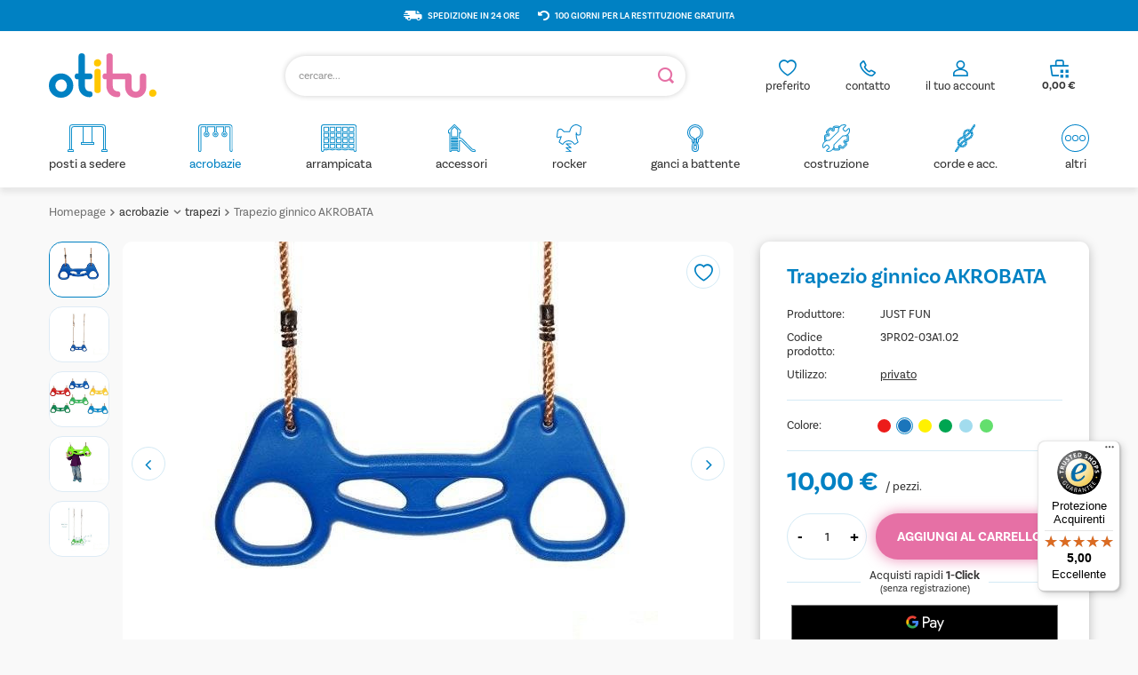

--- FILE ---
content_type: text/html; charset=utf-8
request_url: https://otitu.it/product-ita-1317-Trapezio-ginnico-AKROBATA.html
body_size: 19402
content:
<!DOCTYPE html>
<html lang="it" class="--vat --gross " ><head><meta name='viewport' content='user-scalable=no, initial-scale = 1.0, maximum-scale = 1.0, width=device-width, viewport-fit=cover'/> <link rel="preload" crossorigin="anonymous" as="font" href="/gfx/standards/fontello.woff?v=2"><meta http-equiv="Content-Type" content="text/html; charset=utf-8"><meta http-equiv="X-UA-Compatible" content="IE=edge"><title>Trapezio ginnico AKROBATA blu | acrobazie \ trapezi Recommended | OTITU - Campi da gioco</title><meta name="keywords" content="Trapezio ginnico AKROBATA blu Accessories Trapezes JUST FUN Trapezy Peso unitario 0,80 kg Dimensioni 580x240x32 mm Altezza di installazione 2,10 - 2,55 m Corda 10 mm, in polipropilene Utilizzo privato Colore blu  3PR02-03A1.02 3PR02-03A1.02 5902249710342 | acrobazie \ trapezi Recommended | scivoli per bambini, altalene per bambini, casette per bambini, trampolini, giochi a dondolo, cavallo a dondolo, altalene, morsetti, sport, tavolo per bambini, sedia per bambini, giocattoli educativi, parchi gioco "><meta name="description" content="Trapezio ginnico AKROBATA blu | Volete che i vostri figli si divertano? Il trapezio Acrobat è una soluzione ideale, un elemento del parco giochi che può essere utilizzato in molti modi. Il bambino può dondolarsi tradizionalmente o utilizzare come dispositivo di sollevamento. | acrobazie \ trapezi Recommended | Distributore di componenti per parchi giochi, giocattoli educativi e mobili per bambini."><link rel="icon" href="/gfx/ita/favicon.ico"><meta name="theme-color" content="#0081C3"><meta name="msapplication-navbutton-color" content="#0081C3"><meta name="apple-mobile-web-app-status-bar-style" content="#0081C3"><link rel="preload stylesheet" as="style" href="/gfx/ita/style.css.gzip?r=1748428242"><script>var app_shop={urls:{prefix:'data="/gfx/'.replace('data="', '')+'ita/',graphql:'/graphql/v1/'},vars:{priceType:'gross',priceTypeVat:true,productDeliveryTimeAndAvailabilityWithBasket:false,geoipCountryCode:'US',},txt:{priceTypeText:' lordo',},fn:{},fnrun:{},files:[],graphql:{}};const getCookieByName=(name)=>{const value=`; ${document.cookie}`;const parts = value.split(`; ${name}=`);if(parts.length === 2) return parts.pop().split(';').shift();return false;};if(getCookieByName('freeeshipping_clicked')){document.documentElement.classList.remove('--freeShipping');}if(getCookieByName('rabateCode_clicked')){document.documentElement.classList.remove('--rabateCode');}function hideClosedBars(){const closedBarsArray=JSON.parse(localStorage.getItem('closedBars'))||[];if(closedBarsArray.length){const styleElement=document.createElement('style');styleElement.textContent=`${closedBarsArray.map((el)=>`#${el}`).join(',')}{display:none !important;}`;document.head.appendChild(styleElement);}}hideClosedBars();</script><meta name="robots" content="index,follow"><meta name="rating" content="general"><meta name="Author" content="OTITU.IT based on IdoSell - the best online selling solutions for your e-store (www.idosell.com/shop).">
<!-- Begin LoginOptions html -->

<style>
#client_new_social .service_item[data-name="service_Apple"]:before, 
#cookie_login_social_more .service_item[data-name="service_Apple"]:before,
.oscop_contact .oscop_login__service[data-service="Apple"]:before {
    display: block;
    height: 2.6rem;
    content: url('/gfx/standards/apple.svg?r=1743165583');
}
.oscop_contact .oscop_login__service[data-service="Apple"]:before {
    height: auto;
    transform: scale(0.8);
}
#client_new_social .service_item[data-name="service_Apple"]:has(img.service_icon):before,
#cookie_login_social_more .service_item[data-name="service_Apple"]:has(img.service_icon):before,
.oscop_contact .oscop_login__service[data-service="Apple"]:has(img.service_icon):before {
    display: none;
}
</style>

<!-- End LoginOptions html -->

<!-- Open Graph -->
<meta property="og:type" content="website"><meta property="og:url" content="https://otitu.it/product-ita-1317-Trapezio-ginnico-AKROBATA.html
"><meta property="og:title" content="Trapezio ginnico AKROBATA"><meta property="og:description" content="Volete che i vostri figli si divertano? Il trapezio Acrobat è una soluzione ideale, un elemento del parco giochi che può essere utilizzato in molti modi. Il bambino può dondolarsi tradizionalmente o utilizzare come dispositivo di sollevamento."><meta property="og:site_name" content="OTITU.IT"><meta property="og:locale" content="it_IT"><meta property="og:image" content="https://otitu.it/hpeciai/2b6eb4dc8a443c11c622e7164a2cebfa/ita_pl_Trapezio-ginnico-AKROBATA-1317_2.jpg"><meta property="og:image:width" content="667"><meta property="og:image:height" content="500"><link rel="manifest" href="https://otitu.it/data/include/pwa/7/manifest.json?t=3"><meta name="apple-mobile-web-app-capable" content="yes"><meta name="apple-mobile-web-app-status-bar-style" content="black"><meta name="apple-mobile-web-app-title" content="otitu.it"><link rel="apple-touch-icon" href="/data/include/pwa/7/icon-128.png"><link rel="apple-touch-startup-image" href="/data/include/pwa/7/logo-512.png" /><meta name="msapplication-TileImage" content="/data/include/pwa/7/icon-144.png"><meta name="msapplication-TileColor" content="#2F3BA2"><meta name="msapplication-starturl" content="/"><script type="application/javascript">var _adblock = true;</script><script async src="/data/include/advertising.js"></script><script type="application/javascript">var statusPWA = {
                online: {
                    txt: "Connected to the Internet",
                    bg: "#5fa341"
                },
                offline: {
                    txt: "No Internet connection",
                    bg: "#eb5467"
                }
            }</script><script async type="application/javascript" src="/ajax/js/pwa_online_bar.js?v=1&r=6"></script><script >
window.dataLayer = window.dataLayer || [];
window.gtag = function gtag() {
dataLayer.push(arguments);
}
gtag('consent', 'default', {
'ad_storage': 'denied',
'analytics_storage': 'denied',
'ad_personalization': 'denied',
'ad_user_data': 'denied',
'wait_for_update': 500
});

gtag('set', 'ads_data_redaction', true);
</script><script id="iaiscript_1" data-requirements="W10=" data-ga4_sel="ga4script">
window.iaiscript_1 = `<${'script'}  class='google_consent_mode_update'>
gtag('consent', 'update', {
'ad_storage': 'denied',
'analytics_storage': 'denied',
'ad_personalization': 'denied',
'ad_user_data': 'denied'
});
</${'script'}>`;
</script>
<!-- End Open Graph -->

<link rel="canonical" href="https://otitu.it/product-ita-1317-Trapezio-ginnico-AKROBATA.html" />

                <!-- Global site tag (gtag.js) -->
                <script  async src="https://www.googletagmanager.com/gtag/js?id=G-HHDTDXDRSB"></script>
                <script >
                    window.dataLayer = window.dataLayer || [];
                    window.gtag = function gtag(){dataLayer.push(arguments);}
                    gtag('js', new Date());
                    
                    gtag('config', 'G-HHDTDXDRSB');

                </script>
                <link rel="stylesheet" type="text/css" href="/data/designs/6390d3471f5211.07587319_64/gfx/ita/custom.css.gzip?r=1685970617">            <!-- Google Tag Manager -->
                    <script >(function(w,d,s,l,i){w[l]=w[l]||[];w[l].push({'gtm.start':
                    new Date().getTime(),event:'gtm.js'});var f=d.getElementsByTagName(s)[0],
                    j=d.createElement(s),dl=l!='dataLayer'?'&l='+l:'';j.async=true;j.src=
                    'https://www.googletagmanager.com/gtm.js?id='+i+dl;f.parentNode.insertBefore(j,f);
                    })(window,document,'script','dataLayer','GTM-WZZDRCZH');</script>
            <!-- End Google Tag Manager -->
<!-- Begin additional html or js -->


<!--137|4|108| modified: 2023-12-11 14:37:49-->
<meta name="google-site-verification" content="n_hnIfwoR20lZRCP0YSVxaZPcaYrHWn1If3el40nltQ" />
<!--142|4|114| modified: 2025-11-14 12:09:06-->
<meta name="google-site-verification" content="cco3DE5tFFdO3eGBek9ZhgPLE0GhUqxojJ7UDpO25gM" />

<!-- End additional html or js -->
                <script>
                if (window.ApplePaySession && window.ApplePaySession.canMakePayments()) {
                    var applePayAvailabilityExpires = new Date();
                    applePayAvailabilityExpires.setTime(applePayAvailabilityExpires.getTime() + 2592000000); //30 days
                    document.cookie = 'applePayAvailability=yes; expires=' + applePayAvailabilityExpires.toUTCString() + '; path=/;secure;'
                    var scriptAppleJs = document.createElement('script');
                    scriptAppleJs.src = "/ajax/js/apple.js";
                    if (document.readyState === "interactive" || document.readyState === "complete") {
                          document.body.append(scriptAppleJs);
                    } else {
                        document.addEventListener("DOMContentLoaded", () => {
                            document.body.append(scriptAppleJs);
                        });  
                    }
                } else {
                    document.cookie = 'applePayAvailability=no; path=/;secure;'
                }
                </script>
                <script>let paypalDate = new Date();
                    paypalDate.setTime(paypalDate.getTime() + 86400000);
                    document.cookie = 'payPalAvailability_EUR=-1; expires=' + paypalDate.getTime() + '; path=/; secure';
                </script><script src="/data/gzipFile/expressCheckout.js.gz"></script><script type="text/javascript" src="/expressCheckout/smileCheckout.php?v=3"></script><style>express-checkout:not(:defined){-webkit-appearance:none;background:0 0;display:block !important;outline:0;width:100%;min-height:48px;position:relative}</style><link rel="preload" as="image" href="/hpeciai/2b6eb4dc8a443c11c622e7164a2cebfa/ita_pm_Trapezio-ginnico-AKROBATA-1317_2.jpg"><style>
							#photos_slider[data-skeleton] .photos__link:before {
								padding-top: calc(500/667* 100%);
							}
							@media (min-width: 979px) {.photos__slider[data-skeleton] .photos__figure:not(.--nav):first-child .photos__link {
								max-height: 500px;
							}}
						</style><link rel="stylesheet" href="https://use.typekit.net/pss6esj.css"></head><body><div id="container" class="projector_page container max-width-1200"><header class=" commercial_banner"><script class="ajaxLoad">
                app_shop.vars.vat_registered = "true";
                app_shop.vars.currency_format = "###,##0.00";
                
                    app_shop.vars.currency_before_value = false;
                
                    app_shop.vars.currency_space = true;
                
                app_shop.vars.symbol = "€";
                app_shop.vars.id= "EUR";
                app_shop.vars.baseurl = "http://otitu.it/";
                app_shop.vars.sslurl= "https://otitu.it/";
                app_shop.vars.curr_url= "%2Fproduct-ita-1317-Trapezio-ginnico-AKROBATA.html";
                

                var currency_decimal_separator = ',';
                var currency_grouping_separator = ' ';

                
                    app_shop.vars.blacklist_extension = ["exe","com","swf","js","php"];
                
                    app_shop.vars.blacklist_mime = ["application/javascript","application/octet-stream","message/http","text/javascript","application/x-deb","application/x-javascript","application/x-shockwave-flash","application/x-msdownload"];
                
                    app_shop.urls.contact = "/contact-ita.html";
                </script><div id="viewType" style="display:none"></div><div id="menu_buttons" class="container"><div class="row menu_buttons_sub"><div class="menu_button_wrapper col-12">  
<div class="banner-top__item">
<img src="/data/include/cms/custom-images/fast-delivery.svg" alt="Wysyłka w 24h" /> <p>Spedizione in 24 ore</p>
</div>
<div class="banner-top__item">
<img src="/data/include/cms/custom-images/go-back-arrow.svg" alt="100 dni na darmowy zwrot" /> <p>100 giorni per la restituzione gratuita</p>
</div></div></div></div><div id="logo" class="d-flex align-items-center"><a href="/" target="_self"><img src="/data/gfx/mask/ita/logo_4_big.svg" alt="" width="121" height="50"></a></div><form action="https://otitu.it/search.php" method="get" id="menu_search" class="menu_search"><a href="#showSearchForm" class="menu_search__mobile"></a><div class="menu_search__block"><div class="menu_search__item --input"><input class="menu_search__input" type="text" name="text" autocomplete="off" placeholder="cercare..."><button class="menu_search__submit" type="submit"></button></div><div class="menu_search__item --results search_result"></div></div></form><div id="menu_settings" class="align-items-center justify-content-center justify-content-lg-end"><div id="menu_additional"><div class="account_link"><a class="account_link-top" href="https://otitu.it/login.php">il tuo account</a><div class="account_link_list col-md-10 col-12"><a class=" btn --solid --medium --login " href="https://otitu.it/login.php">
                   Accedi
    						</a><p> Non si dispone di un account</p><a class="btn --solid --medium --outline --register" href="https://otitu.it/client-new.php?register">
                Creare un nuovo account
            </a></div></div><div class="contact_top_box"><div id="menu_buttons3" class=" "><div class="menu_button_wrapper_contact">  <div class="contact_top_wrapper">
      <div class="contact_top">
        <a href="/shoppinglist.php" class="contact_top__link"> contatto</a>
        <div class="contact_top_list">
          <a class="contact_top_mail top_mail" href="mailto:sklep@otitu.pl">mail: sklep@otitu.pl</a>
            <a class="contact_top_tel top_tel" href="tel:0048957201201">tel +48 957 201 201</a>
          <div class="contact_top_hours">
            <p class="contact_top_hours_var hours_var">orario di lavoro</p>
            <p class="contact_top_hours_data hours_data">Lun-Ven: 8.00-16.00</p>
            <p class="contact_top_opening_var opening_var">orari di apertura del telefono</p>
            <p class="contact_top_opening_data opening_data">Lun-Ven: 13.00-16.00</p>  
          </div>
        </div>
      </div>
    </div></div></div></div><div class="shopping_list_top" data-empty="true"><a href="https://otitu.it/it/shoppinglist/" class="wishlist_link slt_link">preferito</a><div class="slt_lists"><ul class="slt_lists__nav"><li class="slt_lists__nav_item" data-list_skeleton="true" data-list_id="true" data-shared="true"><a class="slt_lists__nav_link" data-list_href="true"><span class="slt_lists__nav_name" data-list_name="true"></span><span class="slt_lists__count" data-list_count="true">0</span></a></li></ul><span class="slt_lists__empty">Aggiungete i prodotti che vi piacciono e che volete acquistare successivamente.</span></div></div></div></div><div class="shopping_list_top_mobile" data-empty="true"><a href="https://otitu.it/it/shoppinglist/" class="sltm_link"></a></div><div class="contact_top_mobile" data-empty="true"><a class="sltm_link" href="tel:+48%20957%20201%20201%20"></a></div><div class="account_link_mobile" data-empty="true"><a class="sltm_link" href="https://otitu.it/login.php"></a></div><div class="sl_choose sl_dialog"><div class="sl_choose__wrapper sl_dialog__wrapper"><div class="sl_choose__item --top sl_dialog_close mb-2"><strong class="sl_choose__label">Salvare nella lista della spesa</strong></div><div class="sl_choose__item --lists" data-empty="true"><div class="sl_choose__list f-group --radio m-0 d-md-flex align-items-md-center justify-content-md-between" data-list_skeleton="true" data-list_id="true" data-shared="true"><input type="radio" name="add" class="sl_choose__input f-control" id="slChooseRadioSelect" data-list_position="true"><label for="slChooseRadioSelect" class="sl_choose__group_label f-label py-4" data-list_position="true"><span class="sl_choose__sub d-flex align-items-center"><span class="sl_choose__name" data-list_name="true"></span><span class="sl_choose__count" data-list_count="true">0</span></span></label><button type="button" class="sl_choose__button --desktop btn --solid">Risparmiare</button></div></div><div class="sl_choose__item --create sl_create mt-4"><a href="#new" class="sl_create__link  align-items-center">Creare una nuova lista della spesa</a><form class="sl_create__form align-items-center"><div class="sl_create__group f-group --small mb-0"><input type="text" class="sl_create__input f-control" required="required"><label class="sl_create__label f-label">Nome del nuovo elenco</label></div><button type="submit" class="sl_create__button btn --solid ml-2 ml-md-3">Creare un elenco</button></form></div><div class="sl_choose__item --mobile mt-4 d-flex justify-content-center d-md-none"><button class="sl_choose__button --mobile btn --solid --large">Risparmiare</button></div></div></div><div id="menu_basket" class="topBasket"><a class="topBasket__sub" href="/basketedit.php"><span class="badge badge-info d-none"></span><strong class="topBasket__price" style="display: none;">0,00 €</strong></a><div class="topBasket__details --products" style="display: none;"><div class="topBasket__block --labels"><label class="topBasket__item --name">Prodotto</label><label class="topBasket__item --sum">Quantità</label><label class="topBasket__item --prices">Prezzo</label></div><div class="topBasket__block --products"></div><div class="topBasket__block --oneclick topBasket_oneclick" data-lang="ita"><div class="topBasket_oneclick__label"><span class="topBasket_oneclick__text --fast">Acquisti rapidi <strong>1-Click</strong></span><span class="topBasket_oneclick__text --registration"> (senza registrazione)</span></div><div class="topBasket_oneclick__items"><span class="topBasket_oneclick__item --googlePay" title="Google Pay"><img class="topBasket_oneclick__icon" src="/panel/gfx/payment_forms/237.png" alt="Google Pay"></span></div></div></div><div class="topBasket__details --shipping d-none" style="display: none;"><span class="topBasket__name">Costo di consegna da</span><span id="shipppingCost"></span></div><script>
						app_shop.vars.cache_html = true;
					</script></div><nav id="menu_categories" class="wide"><button type="button" class="navbar-toggler"><i class="icon-reorder"></i></button><div class="navbar-collapse" id="menu_navbar"><ul class="navbar-nav mx-md-n2"><li class="nav-item --test"><a  href="/ita_m_posti-a-sedere-459.html" target="_self" title="posti a sedere" class="nav-link nav-gfx" ><div class="gfx_lvl_1-wrapper"><img alt="posti a sedere" title="posti a sedere" src="/data/gfx/ita/navigation/4_1_i_459.svg" data-omo="img" data-omo_img="/data/gfx/ita/navigation/4_1_o_459.svg" aaa="1"><span class="gfx_lvl_1 ">posti a sedere</span></div></a><ul class="navbar-subnav"><li class="nav-item empty"><a  href="/ita_m_posti-a-sedere_piatto-468.html" target="_self" title="piatto" class="nav-link" >piatto</a></li><li class="nav-item empty"><a  href="/ita_m_posti-a-sedere_bambino-469.html" target="_self" title="bambino" class="nav-link" >bambino</a></li><li class="nav-item empty"><a  href="/ita_m_posti-a-sedere_rotondo-470.html" target="_self" title="rotondo" class="nav-link" >rotondo</a></li><li class="nav-item empty"><a  href="/ita_m_posti-a-sedere_elastico-471.html" target="_self" title="elastico" class="nav-link" >elastico</a></li><li class="nav-item empty"><a  href="/ita_m_posti-a-sedere_doppio-472.html" target="_self" title="doppio" class="nav-link" >doppio</a></li><li class="nav-item empty"><a  href="/ita_m_posti-a-sedere_altro-473.html" target="_self" title="altro" class="nav-link" >altro</a></li></ul></li><li class="nav-item active"><a  href="/ita_m_acrobazie-460.html" target="_self" title="acrobazie" class="nav-link active nav-gfx" ><div class="gfx_lvl_1-wrapper"><img alt="acrobazie" title="acrobazie" src="/data/gfx/ita/navigation/4_1_i_460.svg" data-omo="img" data-omo_img="/data/gfx/ita/navigation/4_1_o_460.svg" aaa="1"><span class="gfx_lvl_1 ">acrobazie</span></div></a><ul class="navbar-subnav"><li class="nav-item empty"><a  href="/ita_m_acrobazie_anelli-474.html" target="_self" title="anelli" class="nav-link" >anelli</a></li><li class="nav-item active empty"><a  href="/ita_m_acrobazie_trapezi-475.html" target="_self" title="trapezi" class="nav-link active" >trapezi</a></li></ul></li><li class="nav-item --test"><a  href="/ita_m_arrampicata-461.html" target="_self" title="arrampicata" class="nav-link nav-gfx" ><div class="gfx_lvl_1-wrapper"><img alt="arrampicata" title="arrampicata" src="/data/gfx/ita/navigation/4_1_i_461.svg" data-omo="img" data-omo_img="/data/gfx/ita/navigation/4_1_o_461.svg" aaa="1"><span class="gfx_lvl_1 ">arrampicata</span></div></a><ul class="navbar-subnav"><li class="nav-item empty"><a  href="/ita_m_arrampicata_pietre-da-arrampicata-477.html" target="_self" title="pietre da arrampicata" class="nav-link" >pietre da arrampicata</a></li><li class="nav-item empty"><a  href="/ita_m_arrampicata_scale-478.html" target="_self" title="scale" class="nav-link" >scale</a></li><li class="nav-item empty"><a  href="/ita_m_arrampicata_corde-479.html" target="_self" title="corde" class="nav-link" >corde</a></li><li class="nav-item empty"><a  href="/ita_m_arrampicata_reti-480.html" target="_self" title="reti" class="nav-link" >reti</a></li></ul></li><li class="nav-item --test"><a  href="/ita_m_accessori-462.html" target="_self" title="accessori" class="nav-link nav-gfx" ><div class="gfx_lvl_1-wrapper"><img alt="accessori" title="accessori" src="/data/gfx/ita/navigation/4_1_i_462.svg" data-omo="img" data-omo_img="/data/gfx/ita/navigation/4_1_o_462.svg" aaa="1"><span class="gfx_lvl_1 ">accessori</span></div></a></li><li class="nav-item --test"><a  href="/ita_m_rocker-463.html" target="_self" title="rocker" class="nav-link nav-gfx" ><div class="gfx_lvl_1-wrapper"><img alt="rocker" title="rocker" src="/data/gfx/ita/navigation/4_1_i_463.svg" data-omo="img" data-omo_img="/data/gfx/ita/navigation/4_1_o_463.svg" aaa="1"><span class="gfx_lvl_1 ">rocker</span></div></a><ul class="navbar-subnav"><li class="nav-item empty"><a  href="/ita_m_rocker_rocker-481.html" target="_self" title="rocker" class="nav-link" >rocker</a></li><li class="nav-item empty"><a  href="/ita_m_rocker_altri-482.html" target="_self" title="altri" class="nav-link" >altri</a></li></ul></li><li class="nav-item --test"><a  href="/ita_m_ganci-a-battente-465.html" target="_self" title="ganci a battente" class="nav-link nav-gfx" ><div class="gfx_lvl_1-wrapper"><img alt="ganci a battente" title="ganci a battente" src="/data/gfx/ita/navigation/4_1_i_465.svg" data-omo="img" data-omo_img="/data/gfx/ita/navigation/4_1_o_465.svg" aaa="1"><span class="gfx_lvl_1 ">ganci a battente</span></div></a><ul class="navbar-subnav"><li class="nav-item empty"><a  href="/ita_m_ganci-a-battente_ganci-483.html" target="_self" title="ganci" class="nav-link" >ganci</a></li><li class="nav-item empty"><a  href="/ita_m_ganci-a-battente_accessori-484.html" target="_self" title="accessori" class="nav-link" >accessori</a></li></ul></li><li class="nav-item --test"><a  href="/ita_m_costruzione-466.html" target="_self" title="costruzione" class="nav-link nav-gfx" ><div class="gfx_lvl_1-wrapper"><img alt="costruzione" title="costruzione" src="/data/gfx/ita/navigation/4_1_i_466.svg" data-omo="img" data-omo_img="/data/gfx/ita/navigation/4_1_o_466.svg" aaa="1"><span class="gfx_lvl_1 ">costruzione</span></div></a><ul class="navbar-subnav"><li class="nav-item empty"><a  href="/ita_m_costruzione_angoli-di-oscillazione-485.html" target="_self" title="angoli di oscillazione" class="nav-link" >angoli di oscillazione</a></li><li class="nav-item empty"><a  href="/ita_m_costruzione_altalena-486.html" target="_self" title="altalena" class="nav-link" >altalena</a></li><li class="nav-item empty"><a  href="/ita_m_costruzione_catene-487.html" target="_self" title="catene" class="nav-link" >catene</a></li><li class="nav-item empty"><a  href="/ita_m_costruzione_tappi-488.html" target="_self" title="tappi" class="nav-link" >tappi</a></li><li class="nav-item empty"><a  href="/ita_m_costruzione_altri-489.html" target="_self" title="altri" class="nav-link" >altri</a></li></ul></li><li class="nav-item --test"><a  href="/ita_m_corde-e-acc-467.html" target="_self" title="corde e acc." class="nav-link nav-gfx" ><div class="gfx_lvl_1-wrapper"><img alt="corde e acc." title="corde e acc." src="/data/gfx/ita/navigation/4_1_i_467.svg" data-omo="img" data-omo_img="/data/gfx/ita/navigation/4_1_o_467.svg" aaa="1"><span class="gfx_lvl_1 ">corde e acc.</span></div></a><ul class="navbar-subnav"><li class="nav-item empty"><a  href="/ita_m_corde-e-acc-_corde-490.html" target="_self" title="corde" class="nav-link" >corde</a></li><li class="nav-item empty"><a  href="/ita_m_corde-e-acc-_connettori-491.html" target="_self" title="connettori" class="nav-link" >connettori</a></li><li class="nav-item empty"><a  href="/ita_m_corde-e-acc-_ditali-492.html" target="_self" title="ditali" class="nav-link" >ditali</a></li><li class="nav-item empty"><a  href="/ita_m_corde-e-acc-_corda-armata-acc-493.html" target="_self" title="corda armata acc." class="nav-link" >corda armata acc.</a></li></ul></li><li class="nav-item --test"><a  href="/ita_m_altri-464.html" target="_self" title="altri" class="nav-link nav-gfx" ><div class="gfx_lvl_1-wrapper"><img alt="altri" title="altri" src="/data/gfx/ita/navigation/4_1_i_464.svg" data-omo="img" data-omo_img="/data/gfx/ita/navigation/4_1_o_464.svg" aaa="1"><span class="gfx_lvl_1 ">altri</span></div></a><ul class="navbar-subnav"><li class="nav-item empty"><a  href="/ita_m_altri_altri-676.html" target="_self" title="altri" class="nav-link" >altri</a></li><li class="nav-item"><a  href="/ita_m_altri_set-677.html" target="_self" title="set" class="nav-link" >set</a><ul class="navbar-subsubnav"><li class="nav-item"><a  href="/ita_m_altri_set_ganci-a-battente-678.html" target="_self" title="ganci a battente" class="nav-link" >ganci a battente</a></li><li class="nav-item"><a  href="/ita_m_altri_set_case-da-gioco-679.html" target="_self" title="case da gioco" class="nav-link" >case da gioco</a></li><li class="nav-item"><a  href="/ita_m_altri_set_costruzione-680.html" target="_self" title="costruzione" class="nav-link" >costruzione</a></li><li class="nav-item"><a  href="/ita_m_altri_set_arrampicata-681.html" target="_self" title="arrampicata" class="nav-link" >arrampicata</a></li><li class="nav-item"><a  href="/ita_m_altri_set_sedili-per-altalene-catene-682.html" target="_self" title="sedili per altalene + catene" class="nav-link" >sedili per altalene + catene</a></li></ul></li></ul></li></ul></div></nav><div id="breadcrumbs" class="breadcrumbs"><div class="back_button"><button id="back_button"><i class="icon-angle-left"></i> Indietro</button></div><div class="list_wrapper"><ol><li><span>Sei qui:  </span></li><li class="bc-main"><span><a href="/">Homepage</a></span></li><li class="category bc-item-1 --more"><a class="category" href="/ita_m_acrobazie-460.html">acrobazie</a><ul class="breadcrumbs__sub"><li class="breadcrumbs__item"><a class="breadcrumbs__link --link" href="/ita_m_acrobazie_anelli-474.html">anelli</a></li><li class="breadcrumbs__item"><a class="breadcrumbs__link --link" href="/ita_m_acrobazie_trapezi-475.html">trapezi</a></li></ul></li><li class="category bc-item-2 bc-active"><a class="category" href="/ita_m_acrobazie_trapezi-475.html">trapezi</a></li><li class="bc-active bc-product-name"><span>Trapezio ginnico AKROBATA</span></li></ol></div></div></header><div id="layout" class="row clearfix"><aside class="col-3"><section class="shopping_list_menu"><div class="shopping_list_menu__block --lists slm_lists" data-empty="true"><span class="slm_lists__label">Liste della spesa</span><ul class="slm_lists__nav"><li class="slm_lists__nav_item" data-list_skeleton="true" data-list_id="true" data-shared="true"><a class="slm_lists__nav_link" data-list_href="true"><span class="slm_lists__nav_name" data-list_name="true"></span><span class="slm_lists__count" data-list_count="true">0</span></a></li><li class="slm_lists__nav_header"><span class="slm_lists__label">Liste della spesa</span></li></ul><a href="#manage" class="slm_lists__manage d-none align-items-center d-md-flex">Gestire gli elenchi</a></div><div class="shopping_list_menu__block --bought slm_bought"><a class="slm_bought__link d-flex" href="https://otitu.it/products-bought.php">
						Elenco dei prodotti ordinati finora
					</a></div><div class="shopping_list_menu__block --info slm_info"><strong class="slm_info__label d-block mb-3">Come funziona una lista della spesa?</strong><ul class="slm_info__list"><li class="slm_info__list_item d-flex mb-3">
							Una volta effettuato l'accesso, è possibile inserire e memorizzare un numero illimitato di prodotti nella propria lista della spesa.
						</li><li class="slm_info__list_item d-flex mb-3">
							Aggiungere un prodotto all'elenco degli acquisti non significa automaticamente averlo prenotato.
						</li><li class="slm_info__list_item d-flex mb-3">
							Per i clienti che non hanno effettuato il login, l'elenco degli acquisti viene memorizzato fino alla scadenza della sessione (circa 24 ore).
						</li></ul></div></section><div id="mobileCategories" class="mobileCategories"><div class="mobileCategories__item --menu"><a class="mobileCategories__link --active" href="#" data-ids="#menu_search,.shopping_list_menu,#menu_search,#menu_navbar,#menu_navbar3, #menu_blog">
                            Menu
                        </a></div><div class="mobileCategories__item --account"><a class="mobileCategories__link" href="#" data-ids="#menu_contact,#login_menu_block">
                            Conto
                        </a></div></div><div class="setMobileGrid" data-item="#menu_navbar"></div><div class="setMobileGrid" data-item="#menu_navbar3" data-ismenu1="true"></div><div class="setMobileGrid" data-item="#menu_blog"></div><div class="login_menu_block d-lg-none" id="login_menu_block"><a class="sign_in_link" href="/login.php" title=""><i class="icon-user"></i><span>Accedi</span></a><a class="registration_link" href="/client-new.php?register" title=""><i class="icon-lock"></i><span>Registro</span></a><a class="order_status_link" href="/order-open.php" title=""><i class="icon-globe"></i><span>Controllare lo stato dell'ordine</span></a></div><div class="setMobileGrid" data-item="#menu_contact"></div><div class="setMobileGrid" data-item="#menu_settings"></div></aside><div id="content" class="col-12"><div id="menu_compare_product" class="compare mb-2 pt-sm-3 pb-sm-3 mb-sm-3" style="display: none;"><div class="compare__label d-none d-sm-block">Aggiunto per confronto</div><div class="compare__sub"></div><div class="compare__buttons"><a class="compare__button btn --solid --secondary" href="https://otitu.it/product-compare.php" title="Confronta tutti i prodotti" target="_blank"><span>Confronta i prodotti </span><span class="d-sm-none">(0)</span></a><a class="compare__button --remove btn d-none d-sm-block" href="https://otitu.it/settings.php?comparers=remove&amp;product=###" title="Rimuovere tutti i prodotti">
                        Rimuovere i prodotti
                    </a></div><script>
                        var cache_html = true;
                    </script></div><section id="projector_photos" class="photos d-flex align-items-start mb-4" data-nav="true"><div id="photos_nav" class="photos__nav d-none d-md-flex flex-md-column"><figure class="photos__figure --nav"><a class="photos__link --nav" href="/hpeciai/2b6eb4dc8a443c11c622e7164a2cebfa/ita_pl_Trapezio-ginnico-AKROBATA-1317_2.jpg" data-slick-index="0" data-width="250" data-height="187"><img class="photos__photo b-lazy --nav" width="250" height="187" alt="Trapezio ginnico AKROBATA" data-src="/hpeciai/d760e138d4ba58236680749abe1134c6/ita_ps_Trapezio-ginnico-AKROBATA-1317_2.jpg"></a></figure><figure class="photos__figure --nav"><a class="photos__link --nav" href="/hpeciai/1d4914b843a0bdda3d098a51f2a8744e/ita_pl_Trapezio-ginnico-AKROBATA-1317_3.jpg" data-slick-index="1" data-width="250" data-height="187"><img class="photos__photo b-lazy --nav" width="250" height="187" alt="Trapezio ginnico AKROBATA" data-src="/hpeciai/0b3dd8b7609d1c8a0e5a334728293ac8/ita_ps_Trapezio-ginnico-AKROBATA-1317_3.jpg"></a></figure><figure class="photos__figure --nav"><a class="photos__link --nav" href="/hpeciai/623f36613d67855a513d4d7d9d3a1cf8/ita_pl_Trapezio-ginnico-AKROBATA-1317_5.jpg" data-slick-index="2" data-width="250" data-height="187"><img class="photos__photo b-lazy --nav" width="250" height="187" alt="Trapezio ginnico AKROBATA" data-src="/hpeciai/1c0c696e653cc8467e2e9737b433408c/ita_ps_Trapezio-ginnico-AKROBATA-1317_5.jpg"></a></figure><figure class="photos__figure --nav"><a class="photos__link --nav" href="/hpeciai/8184172dc0abff301153f04c66565f72/ita_pl_Trapezio-ginnico-AKROBATA-1317_4.jpg" data-slick-index="3" data-width="250" data-height="187"><img class="photos__photo b-lazy --nav" width="250" height="187" alt="Trapezio ginnico AKROBATA" data-src="/hpeciai/5f4c0488a82087461860f5d0fc38e84c/ita_ps_Trapezio-ginnico-AKROBATA-1317_4.jpg"></a></figure><figure class="photos__figure --nav"><a class="photos__link --nav" href="/hpeciai/5ef904cefc4448cd3bff4e8ac078b102/ita_pl_Trapezio-ginnico-AKROBATA-1317_1.jpg" data-slick-index="4" data-width="250" data-height="187"><img class="photos__photo b-lazy --nav" width="250" height="187" alt="Trapezio ginnico AKROBATA" data-src="/hpeciai/b2b46d66032ad8cf3a27bd3fee542461/ita_ps_Trapezio-ginnico-AKROBATA-1317_1.jpg"></a></figure></div><div id="photos_slider" class="photos__slider" data-skeleton="true" data-nav="true"><div class="photos___slider_wrapper"><figure class="photos__figure"><a class="photos__link" href="/hpeciai/2b6eb4dc8a443c11c622e7164a2cebfa/ita_pl_Trapezio-ginnico-AKROBATA-1317_2.jpg" data-width="667" data-height="500"><img class="photos__photo" width="667" height="500" alt="Trapezio ginnico AKROBATA" src="/hpeciai/2b6eb4dc8a443c11c622e7164a2cebfa/ita_pm_Trapezio-ginnico-AKROBATA-1317_2.jpg"></a></figure><figure class="photos__figure"><a class="photos__link" href="/hpeciai/1d4914b843a0bdda3d098a51f2a8744e/ita_pl_Trapezio-ginnico-AKROBATA-1317_3.jpg" data-width="667" data-height="500"><img class="photos__photo slick-loading" width="667" height="500" alt="Trapezio ginnico AKROBATA" data-lazy="/hpeciai/1d4914b843a0bdda3d098a51f2a8744e/ita_pm_Trapezio-ginnico-AKROBATA-1317_3.jpg"></a></figure><figure class="photos__figure"><a class="photos__link" href="/hpeciai/623f36613d67855a513d4d7d9d3a1cf8/ita_pl_Trapezio-ginnico-AKROBATA-1317_5.jpg" data-width="667" data-height="500"><img class="photos__photo slick-loading" width="667" height="500" alt="Trapezio ginnico AKROBATA" data-lazy="/hpeciai/623f36613d67855a513d4d7d9d3a1cf8/ita_pm_Trapezio-ginnico-AKROBATA-1317_5.jpg"></a></figure><figure class="photos__figure"><a class="photos__link" href="/hpeciai/8184172dc0abff301153f04c66565f72/ita_pl_Trapezio-ginnico-AKROBATA-1317_4.jpg" data-width="667" data-height="500"><img class="photos__photo slick-loading" width="667" height="500" alt="Trapezio ginnico AKROBATA" data-lazy="/hpeciai/8184172dc0abff301153f04c66565f72/ita_pm_Trapezio-ginnico-AKROBATA-1317_4.jpg"></a></figure><figure class="photos__figure"><a class="photos__link" href="/hpeciai/5ef904cefc4448cd3bff4e8ac078b102/ita_pl_Trapezio-ginnico-AKROBATA-1317_1.jpg" data-width="667" data-height="500"><img class="photos__photo slick-loading" width="667" height="500" alt="Trapezio ginnico AKROBATA" data-lazy="/hpeciai/5ef904cefc4448cd3bff4e8ac078b102/ita_pm_Trapezio-ginnico-AKROBATA-1317_1.jpg"></a></figure></div><a class="projector_buy__shopping_list" href="#addToShoppingList" title="Fare clic per aggiungere il prodotto alla lista della spesa"></a></div></section><div class="pswp" tabindex="-1" role="dialog" aria-hidden="true"><div class="pswp__bg"></div><div class="pswp__scroll-wrap"><div class="pswp__container"><div class="pswp__item"></div><div class="pswp__item"></div><div class="pswp__item"></div></div><div class="pswp__ui pswp__ui--hidden"><div class="pswp__top-bar"><div class="pswp__counter"></div><button class="pswp__button pswp__button--close" title="Close (Esc)"></button><button class="pswp__button pswp__button--share" title="Share"></button><button class="pswp__button pswp__button--fs" title="Toggle fullscreen"></button><button class="pswp__button pswp__button--zoom" title="Zoom in/out"></button><div class="pswp__preloader"><div class="pswp__preloader__icn"><div class="pswp__preloader__cut"><div class="pswp__preloader__donut"></div></div></div></div></div><div class="pswp__share-modal pswp__share-modal--hidden pswp__single-tap"><div class="pswp__share-tooltip"></div></div><button class="pswp__button pswp__button--arrow--left" title="Previous (arrow left)"></button><button class="pswp__button pswp__button--arrow--right" title="Next (arrow right)"></button><div class="pswp__caption"><div class="pswp__caption__center"></div></div></div></div></div><script class="ajaxLoad">
		cena_raty = 10.00;
		
				var client_login = 'false'
			
		var client_points = '';
		var points_used = '';
		var shop_currency = '€';
		var product_data = {
		"product_id": '1317',
		
		"currency":"€",
		"product_type":"product_item",
		"unit":"pezzi.",
		"unit_plural":"pezzi.",

		"unit_sellby":"1",
		"unit_precision":"0",

		"base_price":{
		
			"maxprice":"10.00",
		
			"maxprice_formatted":"10,00 €",
		
			"maxprice_net":"8.13",
		
			"maxprice_net_formatted":"8,13 €",
		
			"minprice":"10.00",
		
			"minprice_formatted":"10,00 €",
		
			"minprice_net":"8.13",
		
			"minprice_net_formatted":"8,13 €",
		
			"size_max_maxprice_net":"0.00",
		
			"size_min_maxprice_net":"0.00",
		
			"size_max_maxprice_net_formatted":"0,00 €",
		
			"size_min_maxprice_net_formatted":"0,00 €",
		
			"size_max_maxprice":"0.00",
		
			"size_min_maxprice":"0.00",
		
			"size_max_maxprice_formatted":"0,00 €",
		
			"size_min_maxprice_formatted":"0,00 €",
		
			"price_unit_sellby":"10.00",
		
			"value":"10.00",
			"price_formatted":"10,00 €",
			"price_net":"8.13",
			"price_net_formatted":"8,13 €",
			"vat":"23",
			"worth":"10.00",
			"worth_net":"8.13",
			"worth_formatted":"10,00 €",
			"worth_net_formatted":"8,13 €",
			"basket_enable":"y",
			"special_offer":"false",
			"rebate_code_active":"n",
			"priceformula_error":"false"
		},

		"order_quantity_range":{
		
		},

		"sizes":{
		
		"uniw":
		{
		
			"type":"uniw",
			"priority":"0",
			"description":"uniwersalny",
			"name":"uniw",
			"amount":224,
			"amount_mo":0,
			"amount_mw":224,
			"amount_mp":0,
			"code_extern":"3PR02-03A1.02",
			"code_producer":"5902249710342",
			"shipping_time":{
			
				"days":"2",
				"working_days":"1",
				"hours":"0",
				"minutes":"0",
				"time":"2025-11-18 00:00",
				"week_day":"2",
				"week_amount":"0",
				"today":"false"
			},
		
			"delay_time":{
			
				"days":"0",
				"hours":"0",
				"minutes":"0",
				"time":"2025-11-16 03:33:19",
				"week_day":"7",
				"week_amount":"0",
				"unknown_delivery_time":"false"
			},
		
			"delivery":{
			
			"undefined":"false",
			"shipping":"15.00",
			"shipping_formatted":"15,00 €",
			"limitfree":"0.00",
			"limitfree_formatted":"0,00 €",
			"shipping_change":"15.00",
			"shipping_change_formatted":"15,00 €",
			"change_type":"up"
			},
			"price":{
			
			"value":"10.00",
			"price_formatted":"10,00 €",
			"price_net":"8.13",
			"price_net_formatted":"8,13 €",
			"vat":"23",
			"worth":"10.00",
			"worth_net":"8.13",
			"worth_formatted":"10,00 €",
			"worth_net_formatted":"8,13 €",
			"basket_enable":"y",
			"special_offer":"false",
			"rebate_code_active":"n",
			"priceformula_error":"false"
			},
			"weight":{
			
			"g":"800",
			"kg":"0.8"
			}
		}
		}

		}
		var  trust_level = '0';
	</script><div class="details__all_wrapper mb-md-4"><section id="projector_productname" class="product_name mb-4"><div class="product_name__block --name mb-2 d-sm-flex justify-content-sm-between mb-sm-3"><h1 class="product_name__name m-0">Trapezio ginnico AKROBATA</h1></div><div class="product_name__block --description mt-3"><ul><li>Volete che i vostri figli si divertano? Il trapezio Acrobat è una soluzione ideale, un elemento del parco giochi che può essere utilizzato in molti modi. Il bambino può dondolarsi tradizionalmente o utilizzare come dispositivo di sollevamento.</li></ul></div></section><div class="projector_added_traits"><section id="projector_dictionary_details" class="dictionary_details col-12  "><div class="dictionary__group --first --no-group"><div class="dictionary__param row mb-2" data-producer="true"><div class="dictionary__name  d-flex flex-column  "><span class="dictionary__name_txt">Produttore:</span></div><div class="dictionary__values  "><div class="dictionary__value"><a class="dictionary__value_txt" href="/firm-ita-1142347123-JUST-FUN.html" title="Clicca per vedere tutti i prodotti del marchio">JUST FUN</a></div></div></div><div class="dictionary__param row mb-2" data-code="true"><div class="dictionary__name   d-flex flex-column  "><span class="dictionary__name_txt">Codice prodotto:</span></div><div class="dictionary__values  "><div class="dictionary__value"><span class="dictionary__value_txt">3PR02-03A1.02</span></div></div></div></div></section><section id="projector_producttraits" class="traits d-block mb-4 d-md-block"><div class="traits__wrapper"><div class="traits__item mb-2" data-hide="false"><span class="traits__label mr-2">Utilizzo</span><span class="traits__values d-inline-flex flex-wrap"><a class="traits__value" href="/tra-ita-1263308261-privato.html">privato</a></span></div></div></section></div><form id="projector_form" class="projector_details" action="https://otitu.it/basketchange.php" method="post" data-product_id="1317" data-type="product_item"><button style="display:none;" type="submit"></button><input id="projector_product_hidden" type="hidden" name="product" value="1317"><input id="projector_size_hidden" type="hidden" name="size" autocomplete="off" value="onesize"><input id="projector_mode_hidden" type="hidden" name="mode" value="1"><div class="projector_details__wrapper"><div id="versions" class="projector_details__versions projector_versions"><span class="projector_versions__label">Colore</span><div class="projector_versions__sub"><a class="projector_versions__item" href="/product-ita-1316-Trapezio-ginnico-AKROBATA.html" title="rosso"><span class="projector_versions__gfx"><img src="/hpeciai/8d8c83d37dffdc343f6789b73fe0b9c6/pol_il_Trapez-gimnastyczny-AKROBATA-1316.png" alt="rosso"></span><span class="projector_versions__name">rosso</span></a><a class="projector_versions__item --selected" href="/product-ita-1317-Trapezio-ginnico-AKROBATA.html" title="blu"><span class="projector_versions__gfx"><img src="/hpeciai/08e177560fbcb07d646fcee5c0c306f7/pol_il_Trapez-gimnastyczny-AKROBATA-1317.png" alt="blu"></span><span class="projector_versions__name">blu</span></a><a class="projector_versions__item" href="/product-ita-1318-Trapezio-ginnico-AKROBATA.html" title="giallo"><span class="projector_versions__gfx"><img src="/hpeciai/b4c14cf203a2b4d74f7c169aac9ce8ee/pol_il_Trapez-gimnastyczny-AKROBATA-1318.png" alt="giallo"></span><span class="projector_versions__name">giallo</span></a><a class="projector_versions__item" href="/product-ita-1319-Trapezio-ginnico-AKROBATA.html" title="verde"><span class="projector_versions__gfx"><img src="/hpeciai/af591476e7d4a08376a288eb5ed89f79/pol_il_Trapez-gimnastyczny-AKROBATA-1319.png" alt="verde"></span><span class="projector_versions__name">verde</span></a><a class="projector_versions__item" href="/product-ita-1321-Trapezio-ginnico-AKROBATA.html" title="azzurro"><span class="projector_versions__gfx"><img src="/hpeciai/091160471ae1fd2db802571933d26dc5/pol_il_Trapez-gimnastyczny-AKROBATA-1321.png" alt="azzurro"></span><span class="projector_versions__name">azzurro</span></a><a class="projector_versions__item" href="/product-ita-1320-Trapezio-ginnico-AKROBATA.html" title="verde chiaro"><span class="projector_versions__gfx"><img src="/hpeciai/061299306d9416f1ccd7239ef3c3b71f/pol_il_Trapez-gimnastyczny-AKROBATA-1320.png" alt="verde chiaro"></span><span class="projector_versions__name">verde chiaro</span></a></div></div><div id="projector_sizes_cont" class="projector_details__sizes projector_sizes" data-onesize="true"><span class="projector_sizes__label">Dimensione</span><div class="projector_sizes__sub"><a class="projector_sizes__item" href="/product-ita-1317-Trapezio-ginnico-AKROBATA.html?selected_size=onesize" data-type="onesize"><span class="projector_sizes__name">uniwersalny</span></a></div></div><div id="projector_status" class="projector_details__status_wrapper" style="display:none"><div class="projector_status" id="projector_status_description_wrapper" style="display:none"><strong class="projector_status__info_amount d-none" id="projector_amount" style="display:none">%d</strong><span class="projector_status__description" id="projector_status_description">Prodotto in stock in quantità molto elevate</span></div><div id="projector_shipping_unknown" class="projector_status__unknown" style="display:none"><span class="projector_status__unknown_text"><a target="_blank" href="/contact-ita.html">
							Contattare il personale del negozio,
						</a>
						per stimare il tempo necessario a preparare il prodotto per la spedizione.
					</span></div><div id="projector_shipping_info" class="projector_status__info" style="display:none"><span class="projector_status__info_label" id="projector_delivery_label">Spedizione </span><span class="projector_status__info_days" id="projector_delivery_days"></span><a class="projector_status__shipping" href="#shipping_info">Controllare i costi di spedizione</a></div></div><div id="projector_prices_wrapper" class="projector_details__prices projector_prices"><div class="projector_prices__srp_wrapper" id="projector_price_srp_wrapper" style="display:none;"><span class="projector_prices__srp_label">Prezzo di listino</span><strong class="projector_prices__srp" id="projector_price_srp"></strong></div><div class="projector_prices__maxprice_wrapper" id="projector_price_maxprice_wrapper" style="display:none;"><del class="projector_prices__maxprice" id="projector_price_maxprice"></del><span class="projector_prices__percent" id="projector_price_yousave" style="display:none;"><span class="projector_prices__percent_before">(Sconto </span><span class="projector_prices__percent_value"></span><span class="projector_prices__percent_after">%)</span></span></div><div class="projector_prices__price_wrapper"><strong class="projector_prices__price" id="projector_price_value"><span>10,00 €</span></strong><div class="projector_prices__info"><span class="projector_prices__vat"><span class="price_vat"> lordo</span></span><span class="projector_prices__unit_sep">
										/
								</span><span class="projector_prices__unit_sellby" id="projector_price_unit_sellby" style="display:none">1</span><span class="projector_prices__unit" id="projector_price_unit">pezzi.</span></div></div><div class="projector_prices__points" id="projector_points_wrapper" style="display:none;"><div class="projector_prices__points_wrapper" id="projector_price_points_wrapper"><span id="projector_button_points_basket" class="projector_prices__points_buy --span" title="Accedi per acquistare questo prodotto per punti"><span class="projector_prices__points_price_text">È possibile acquistare per </span><span class="projector_prices__points_price" id="projector_price_points"><span class="projector_currency"> punto.</span></span></span></div></div></div><div class="projector_details__buy projector_buy" id="projector_buy_section"><div class="projector_buy__number_wrapper"><button class="projector_buy__number_down" type="button">-</button><input class="projector_buy__number" type="number" name="number" id="projector_number" data-prev="1" value="1" step="1"><button class="projector_buy__number_up" type="button">+</button></div><button class="projector_buy__button btn --solid --large" id="projector_button_basket" type="submit">
							Aggiungi al carrello
						</button></div><div class="projector_details__tell_availability projector_tell_availability" id="projector_tell_availability" style="display:none"><div class="projector_tell_availability__block --link"><a class="projector_tell_availability__link btn --solid --outline --solid --extrasmall" href="#tellAvailability">Notifica la disponibilità del prodotto</a></div><div class="projector_tell_availability__block --dialog" id="tell_availability_dialog"><h6 class="headline"><span class="headline__name">Prodotto esaurito</span></h6><div class="projector_tell_availability__info_top"><span>Riceverete un'e-mail di notifica quando il prodotto sarà nuovamente disponibile.</span></div><div class="projector_tell_availability__email f-group --small"><div class="f-feedback --required"><input type="text" class="f-control validate" name="email" data-validation-url="/ajax/client-new.php?validAjax=true" data-validation="client_email" required="required" disabled id="tellAvailabilityEmail"><label class="f-label" for="tellAvailabilityEmail">Il vostro indirizzo e-mail</label><span class="f-control-feedback"></span></div></div><div class="projector_tell_availability__button_wrapper"><button type="submit" class="projector_tell_availability__button btn --solid --large">
							Comunicare la disponibilità
						</button></div><div class="projector_tell_availability__info1"><span>I dati saranno trattati in conformità con </span><a href="/ita-privacy-and-cookie-notice.html">informativa sulla privacy</a><span>. Inviandolo, si accettano le sue disposizioni. </span></div><div class="projector_tell_availability__info2"><span>Questi dati non vengono utilizzati per l'invio di newsletter o altri messaggi pubblicitari. Attivando la notifica, l'utente accetta di ricevere informazioni sulla disponibilità del prodotto solo una volta. </span></div></div></div><div class="projector_details__oneclick projector_oneclick" data-lang="ita"><div class="projector_oneclick__label"><div class="projector_oneclick__info"><span class="projector_oneclick__text --fast">Acquisti rapidi <strong>1-Click</strong></span><span class="projector_oneclick__text --registration">(senza registrazione)</span></div></div><div class="projector_oneclick__items"><div class="projector_oneclick__item --googlePay" title="Clicca e acquista senza bisogno di registrarti Google Pay" id="oneclick_googlePay" data-id="googlePay"></div></div></div><div class="projector_details__info projector_info d-none"><div class="projector_info__item --returns projector_returns"><span class="projector_returns__icon projector_info__icon"></span><span class="projector_returns__info projector_info__link"><span class="projector_returns__days">14</span> giorni per una facile restituzione</span></div><div class="projector_info__item --stocks projector_stocks"><span class="projector_stocks__icon projector_info__icon"></span><a class="projector_stocks__info projector_info__link --link" href="/product-stocks.php?product=1317">
									Scoprite in quale negozio è possibile visualizzare e acquistare
								</a><div id="product_stocks" class="product_stocks"><div class="product_stocks__block --product pb-3"><div class="product_stocks__product d-flex align-items-center"><img class="product_stocks__icon mr-4" src="hpeciai/c33f80cc07587a7b548c795af6091594/pol_il_Trapez-gimnastyczny-AKROBATA-1317.jpg" alt="Trapezio ginnico AKROBATA"><div class="product_stocks__details"><strong class="product_stocks__name d-block pr-2">Trapezio ginnico AKROBATA</strong><div class="product_stocks__versions"><div class="product_stocks__version"><span class="product_stocks__version_name">Colore:</span><span class="product_stocks__version_value">blu</span></div></div><div class="product_stocks__sizes row mx-n1"><a class="product_stocks__size select_button col mx-1 mt-2 flex-grow-0 flex-shrink-0" href="#onesize" data-type="onesize">uniwersalny</a></div></div></div></div><div class="product_stocks__block --stocks --skeleton"></div></div></div><div class="projector_info__item --safe projector_safe"><span class="projector_safe__icon projector_info__icon"></span><span class="projector_safe__info projector_info__link">Acquisti sicuri</span></div><div class="projector_info__item --points projector_points_recive" id="projector_price_points_recive_wrapper" style="display:none;"><span class="projector_points_recive__icon projector_info__icon"></span><span class="projector_points_recive__info projector_info__link"><span class="projector_points_recive__text">Dopo l'acquisto riceverete </span><span class="projector_points_recive__value" id="projector_points_recive_points"> punto.</span></span></div></div></div></form></div><script class="ajaxLoad">
		app_shop.vars.contact_link = "/contact-ita.html";
	</script><div class="tabs"></div><div id="details_wrapper"></div><section id="projector_dictionary" class="dictionary mb-1 mb-sm-4"><div class="dictionary__group --first --no-group"><div class="dictionary__param row mb-2" data-producer="true"><div class="dictionary__name col-4 col-md-3 d-flex flex-column align-items-start"><span class="dictionary__name_txt">Marchio</span></div><div class="dictionary__values col-7 col-md-8"><div class="dictionary__value"><a class="dictionary__value_txt" href="/firm-ita-1142347123-JUST-FUN.html" title="Clicca per vedere tutti i prodotti del marchio">JUST FUN</a></div></div></div><div class="dictionary__param row mb-2" data-code="true"><div class="dictionary__name col-4 col-md-3 d-flex flex-column align-items-start"><span class="dictionary__name_txt">Simbolo</span></div><div class="dictionary__values col-7 col-md-8"><div class="dictionary__value"><span class="dictionary__value_txt">3PR02-03A1.02</span></div></div></div><div class="dictionary__param row mb-2" data-producer_code="true"><div class="dictionary__name col-4 col-md-3 d-flex flex-column align-items-start"><span class="dictionary__name_txt">Codice produttore</span></div><div class="dictionary__values col-7 col-md-8"><div class="dictionary__value"><span class="dictionary__value_txt"><span class="dictionary__producer_code --value">5902249710342</span></span></div></div></div><div class="dictionary__param row mb-2"><div class="dictionary__name col-4 col-md-3 d-flex flex-column align-items-start"><span class="dictionary__name_txt">Peso unitario</span></div><div class="dictionary__values col-7 col-md-8"><div class="dictionary__value"><span class="dictionary__value_txt">0,80 kg</span></div></div></div><div class="dictionary__param row mb-2"><div class="dictionary__name col-4 col-md-3 d-flex flex-column align-items-start"><span class="dictionary__name_txt">Dimensioni</span></div><div class="dictionary__values col-7 col-md-8"><div class="dictionary__value"><span class="dictionary__value_txt">580x240x32 mm</span></div></div></div><div class="dictionary__param row mb-2"><div class="dictionary__name col-4 col-md-3 d-flex flex-column align-items-start"><span class="dictionary__name_txt">Altezza di installazione</span></div><div class="dictionary__values col-7 col-md-8"><div class="dictionary__value"><span class="dictionary__value_txt">2,10 - 2,55 m</span></div></div></div><div class="dictionary__param row mb-2"><div class="dictionary__name col-4 col-md-3 d-flex flex-column align-items-start"><span class="dictionary__name_txt">Corda</span></div><div class="dictionary__values col-7 col-md-8"><div class="dictionary__value"><span class="dictionary__value_txt">10 mm, in polipropilene</span></div></div></div></div></section><section id="projector_longdescription" class="longdescription cm " data-traits="true" data-dictionary="true"><p style="text-align: justify;">Volete che i vostri figli si divertano? Il trapezio AKROBATA è una soluzione ideale, un elemento del parco giochi che può essere utilizzato in molti modi. Il bambino può dondolarsi tradizionalmente o utilizzare come dispositivo di sollevamento. Un ottimo modo per divertirsi in modo sicuro e confortevole, abbinato all'attività fisica. Il trapezio AKROBATA è ampiamente utilizzato in vari tipi di costruzione.<br /><br />Questo trapezio non può mancare nel vostro giardino!<br /><br />Scegliete il trapezio perfetto per il vostro bambino!<br /><br /><strong>Specifiche:</strong></p><ul><li>corde regolabili con diametro di 10 mm</li><li>materiale robusto</li><li>resistente ai cambiamenti climatici</li><li>facile da montare grazie all'estremità delle corde a forma di ruote</li></ul></section><section id="products_associated_zone1" class="hotspot mb-5 --list col-12" data-ajaxLoad="true" data-pageType="projector"><div class="hotspot mb-5 skeleton"><span class="headline"></span><div class="products d-flex flex-wrap"><div class="product col-12 px-0 py-3 d-sm-flex align-items-sm-center py-sm-1"><span class="product__icon d-flex justify-content-center align-items-center p-1 m-0"></span><span class="product__name mb-1 mb-md-0"></span><div class="product__prices"></div></div><div class="product col-12 px-0 py-3 d-sm-flex align-items-sm-center py-sm-1"><span class="product__icon d-flex justify-content-center align-items-center p-1 m-0"></span><span class="product__name mb-1 mb-md-0"></span><div class="product__prices"></div></div><div class="product col-12 px-0 py-3 d-sm-flex align-items-sm-center py-sm-1"><span class="product__icon d-flex justify-content-center align-items-center p-1 m-0"></span><span class="product__name mb-1 mb-md-0"></span><div class="product__prices"></div></div><div class="product col-12 px-0 py-3 d-sm-flex align-items-sm-center py-sm-1"><span class="product__icon d-flex justify-content-center align-items-center p-1 m-0"></span><span class="product__name mb-1 mb-md-0"></span><div class="product__prices"></div></div></div></div></section><section id="opinions_section" class="row mb-4 mb-md-8 mx-n3"><div class="opinions_add_form col-12"><div class="big_label">
							Scrivi la tua opinione
						</div><form class="row flex-column align-items-center shop_opinion_form" enctype="multipart/form-data" id="shop_opinion_form" action="/settings.php" method="post"><input type="hidden" name="product" value="1317"><div class="shop_opinions_notes col-12 col-sm-6"><div class="shop_opinions_name">
							La vostra valutazione:
						</div><div class="shop_opinions_note_items"><div class="opinion_note"><a href="#" class="opinion_star active" rel="1" title="1/5"><span><i class="icon-star"></i></span></a><a href="#" class="opinion_star active" rel="2" title="2/5"><span><i class="icon-star"></i></span></a><a href="#" class="opinion_star active" rel="3" title="3/5"><span><i class="icon-star"></i></span></a><a href="#" class="opinion_star active" rel="4" title="4/5"><span><i class="icon-star"></i></span></a><a href="#" class="opinion_star active" rel="5" title="5/5"><span><i class="icon-star"></i></span></a><strong>5/5</strong><input type="hidden" name="note" value="5"></div></div></div><div class="form-group col-12 col-sm-7"><div class="has-feedback"><textarea id="addopp" class="form-control" name="opinion"></textarea><label for="opinion" class="control-label">
								Contenuto della vostra opinione
							</label><span class="form-control-feedback"></span></div></div><div class="opinion_add_photos col-12 col-sm-7"><div class="opinion_add_photos_wrapper d-flex align-items-center"><span class="opinion_add_photos_text"><i class="icon-file-image"></i>  Aggiungete l'immagine del vostro prodotto:
								</span><input class="opinion_add_photo" type="file" name="opinion_photo" data-max_filesize="10485760"></div></div><div class="form-group col-12 col-sm-7"><div class="has-feedback has-required"><input id="addopinion_name" class="form-control" type="text" name="addopinion_name" value="" required="required"><label for="addopinion_name" class="control-label">
									Il tuo nome
								</label><span class="form-control-feedback"></span></div></div><div class="form-group col-12 col-sm-7"><div class="has-feedback has-required"><input id="addopinion_email" class="form-control" type="email" name="addopinion_email" value="" required="required"><label for="addopinion_email" class="control-label">
									Il tuo indirizzo e-mail
								</label><span class="form-control-feedback"></span></div></div><div class="shop_opinions_button col-12"><button type="submit" class="btn --solid --medium opinions-shop_opinions_button px-5" title="Aggiungi opinione">
									Invia un'opinione
								</button></div></form></div></section><section id="product_questions_list" class="questions mb-5 col-12"><div class="questions__wrapper row align-items-start"><div class="questions__block --banner col-12 col-md-5 col-lg-4"><div class="questions__banner"><strong class="questions__banner_item --label"><span class="questions__banner_item --label-span">Hai bisogno di aiuto?</span><span class="questions__banner_item --label-span">Avete domande?</span></strong><span class="questions__banner_item --text"><span class="questions__banner_item --text-span">Fai la tua domanda e ti risponderemo subito, le più interessanti</span><span class="questions__banner_item --text-span">domande e risposte pubblicando per gli altri.</span></span><div class="questions__banner_item --button"><span class="questions__phone"></span><a class="btn --solid --medium questions__button">Fai una domanda</a></div></div></div></div></section><section id="product_askforproduct" class="askforproduct mb-5 col-12"><div class="askforproduct__label headline"><span class="askforproduct__label_txt headline__name">Richiesta di informazioni sul prodotto</span></div><form action="/settings.php" class="askforproduct__form row flex-column align-items-center" method="post" novalidate="novalidate"><div class="askforproduct__description col-12 col-sm-7 mb-4"><span class="askforproduct__description_txt">Se la descrizione di cui sopra non è sufficiente per voi, vi preghiamo di inviarci la vostra domanda su questo prodotto. Cercheremo di rispondere il prima possibile.
						</span><span class="askforproduct__privacy">I dati saranno trattati in conformità con <a href="/ita-privacy-and-cookie-notice.html">informativa sulla privacy</a>. Inviandolo, si accettano le sue disposizioni. </span></div><input type="hidden" name="question_product_id" value="1317"><input type="hidden" name="question_action" value="add"><div class="askforproduct__inputs col-12 col-sm-7"><div class="f-group askforproduct__email"><div class="f-feedback askforproduct__feedback --email"><input id="askforproduct__email_input" type="email" class="f-control --validate" name="question_email" required="required"><label for="askforproduct__email_input" class="f-label">
									E-mail
								</label><span class="f-control-feedback"></span></div></div><div class="f-group askforproduct__question"><div class="f-feedback askforproduct__feedback --question"><textarea id="askforproduct__question_input" rows="6" cols="52" type="question" class="f-control --validate" name="product_question" minlength="3" required="required"></textarea><label for="askforproduct__question_input" class="f-label">
									Domanda
								</label><span class="f-control-feedback"></span></div></div></div><div class="askforproduct__submit  col-12 col-sm-7"><button class="btn --solid --medium px-5 askforproduct__button">
							Inviare
						</button></div></form></section><section id="products_associated_zone2" class="hotspot mb-5 col-12" data-ajaxLoad="true" data-pageType="projector"><div class="hotspot mb-5 skeleton"><span class="headline"></span><div class="products d-flex flex-wrap"><div class="product col-6 col-sm-3 col-xl-2 py-3"><span class="product__icon d-flex justify-content-center align-items-center"></span><span class="product__name"></span><div class="product__prices"></div></div><div class="product col-6 col-sm-3 col-xl-2 py-3"><span class="product__icon d-flex justify-content-center align-items-center"></span><span class="product__name"></span><div class="product__prices"></div></div><div class="product col-6 col-sm-3 col-xl-2 py-3"><span class="product__icon d-flex justify-content-center align-items-center"></span><span class="product__name"></span><div class="product__prices"></div></div><div class="product col-6 col-sm-3 col-xl-2 py-3"><span class="product__icon d-flex justify-content-center align-items-center"></span><span class="product__name"></span><div class="product__prices"></div></div></div></div></section></div></div></div><footer class="max-width-1200"><section id="menu_banners2" class="container"><div class="menu_button_wrapper"><div class="phone-orders__title">
  <p class="phone-orders__text">
    Se ti piace su Facebook, ottieni il 10% di sconto!
  </p>
  <span> </span>
</div>

<div class="phone-orders__box">
  <div class="phone-orders__image">
    <a href="https://www.facebook.com/otitupl/" class="phone-orders__image-tel">
      <img src="/data/include/cms/fb.png" alt="" />
    </a>
  </div>
  <div class="phone-orders__content">
    <div class="phone-orders__tel">
    <a href="https://www.facebook.com/otitupl/" class="phone-orders-tel">OTITU FB</a>
    </div>
    <div class="phone-orders__data">
      <p class="phone-orders__hours"> </p>
      <p class="phone-orders__fare">inviateci un'e-mail per ricevere il vostro codice</p>
    </div>
  </div>
</div></div></section><div id="footer_links" class="row container"><ul class="footer_links col-md-3 col-sm-6 col-12" id="links_footer_1"><li><span  title="CONTATTATECI" class="footer_links_label" ><span>CONTATTATECI</span></span><ul class="footer_links_sub"><li><a href="tel:+48957201201" target="_self" title="+48 957 201 201 (lun-ven: 13:00-16:00)" class="--gfx" ><div class="gfx_img__wrapper"><img class="gfx_img" alt="+48 957 201 201 (lun-ven: 13:00-16:00)" src="/data/gfx/ita/navigation/4_4_i_667.svg"></div><span class=" d-inline-block  gfx_item footer_links_item_name  ">+48 957 201 201 (lun-ven: 13:00-16:00)</span></a></li><li><a href="mailto:shop@otitu.com" target="_self" title="shop@otitu.com" class="--gfx" ><div class="gfx_img__wrapper"><img class="gfx_img" alt="shop@otitu.com" src="/data/gfx/ita/navigation/4_4_i_668.svg"></div><span class=" d-inline-block  gfx_item footer_links_item_name  ">shop@otitu.com</span></a></li><li><span class="--gfx" ><div class="gfx_img__wrapper"><img class="gfx_img" alt="OTITU.IT" src="/data/gfx/ita/navigation/4_4_i_669.svg"></div><span class=" d-inline-block  gfx_item footer_links_item_name  ">OTITU.IT</span></span></li><li><span" ><span class="not_gfx_item ">Myśliborska 21</span></span></li><li><span" ><span class="not_gfx_item ">66-400 Gorzów Wielkopolski</span></span></li></ul></li></ul><ul class="footer_links col-md-3 col-sm-6 col-12" id="links_footer_2"><li><span  title="AIUTO" class="footer_links_label" ><span>AIUTO</span></span><ul class="footer_links_sub"><li><a href="/contact.php" target="_self" title="Contatto" ><span class="not_gfx_item ">Contatto</span></a></li><li><a href="/ita-terms.html" target="_self" title="Termini e condizioni" ><span class="not_gfx_item ">Termini e condizioni</span></a></li><li><a href="/Chi-siamo-cabout-ita-54.html" target="_self" title="Chi siamo" ><span class="not_gfx_item ">Chi siamo</span></a></li><li><a href="/ita-privacy-and-cookie-notice.html" target="_self" title="Informativa sulla privacy" ><span class="not_gfx_item ">Informativa sulla privacy</span></a></li></ul></li></ul><ul class="footer_links col-md-3 col-sm-6 col-12" id="links_footer_3"><li><span  title="IL MIO CONTO" class="footer_links_label" ><span>IL MIO CONTO</span></span><ul class="footer_links_sub"><li><a href="/client-new.php?register" target="_self" title="Registro" ><span class="not_gfx_item ">Registro</span></a></li><li><a href="/client-orders.php" target="_self" title="I miei ordini" ><span class="not_gfx_item ">I miei ordini</span></a></li><li><a href="/basketedit.php?mode=1" target="_self" title="Il mio carrello" ><span class="not_gfx_item ">Il mio carrello</span></a></li><li><a href="/basketedit.php?mode=2" target="_self" title="Preferiti" ><span class="not_gfx_item ">Preferiti</span></a></li><li><a href="/login.php" target="_self" title="Storia delle transazioni" ><span class="not_gfx_item ">Storia delle transazioni</span></a></li></ul></li></ul><ul class="footer_links col-md-3 col-sm-6 col-12" id="links_footer_4"><li><span  title="SEGUITECI" class="footer_links_label" ><span>SEGUITECI</span></span><ul class="footer_links_sub"><li><a href="https://www.facebook.com/otitupl/" target="_blank" title="Facebook" class="--gfx" ><div class="gfx_img__wrapper"><img class="gfx_img" alt="Facebook" src="/data/gfx/ita/navigation/4_4_i_673.svg"></div><span class=" d-inline-block  gfx_item footer_links_item_name  ">Facebook</span></a></li><li><a href="https://www.instagram.com/otitu.pl/" target="_blank" title="Instagram" class="--gfx" ><div class="gfx_img__wrapper"><img class="gfx_img" alt="Instagram" src="/data/gfx/ita/navigation/4_4_i_674.svg"></div><span class=" d-inline-block  gfx_item footer_links_item_name  ">Instagram</span></a></li></ul></li></ul></div><div class="footer_settings container d-md-flex justify-content-md-between align-items-md-center mb-md-0"><div id="price_info" class="footer_settings__price_info price_info mb- d-none align-items-md-center mb-md-0"><div class="price_info__wrapper"><span class="price_info__text --type">
										Nel negozio presentiamo i prezzi lordi (IVA inclusa).
									</span><span class="price_info__text --region">Aliquote IVA per i consumatori domestici: <span class="price_info__region">Italy</span>. </span></div></div><div class="footer_settings__idosell idosell mb-4 d-md-flex align-items-md-center mb-md-0 " id="idosell_logo"><a class="idosell__logo --link" target="_blank" href="https://www.idosell.com/en/?utm_source=clientShopSite&amp;utm_medium=Label&amp;utm_campaign=PoweredByBadgeLink" title="shop online program"><img class="idosell__img mx-auto d-block b-lazy" src="/gfx/standards/loader.gif?r=1748428185" data-src="/ajax/poweredby_IdoSell_Shop_black.svg?v=1" alt="shop online program"></a></div></div><div id="menu_contact" class=" container d-md-flex align-items-md-center justify-content-md-center"><ul><li class="contact_type_header"><a href="https://otitu.it/contact-ita.html" title="">
					Contatto
				</a></li><li class="contact_type_mail"><a href="mailto:shop@otitu.com">shop@otitu.com</a></li><li class="contact_type_adress"><span class="shopshortname">OTITU.IT<span>, </span></span><span class="adress_street">Myśliborska 21<span>, </span></span><span class="adress_zipcode">66-400<span class="n55931_city"> Gorzów Wielkopolski</span></span></li></ul></div><script>
		const instalmentData = {
			
			currency: '€',
			
			
					basketCost: parseFloat(0.00, 10),
				
					basketCostNet: parseFloat(0.00, 10),
				
			
			basketCount: parseInt(0, 10),
			
			
					price: parseFloat(10.00, 10),
					priceNet: parseFloat(8.13, 10),
				
		}
	</script><script type="application/ld+json">
		{
		"@context": "http://schema.org",
		"@type": "Organization",
		"url": "https://otitu.it/",
		"logo": "https://otitu.it/data/gfx/mask/ita/logo_4_big.svg"
		}
		</script><script type="application/ld+json">
		{
			"@context": "http://schema.org",
			"@type": "BreadcrumbList",
			"itemListElement": [
			{
			"@type": "ListItem",
			"position": 1,
			"item": "https://otitu.it/ita_m_acrobazie-460.html",
			"name": "acrobazie"
			}
		,
			{
			"@type": "ListItem",
			"position": 2,
			"item": "https://otitu.it/ita_m_acrobazie_trapezi-475.html",
			"name": "trapezi"
			}
		]
		}
	</script><script type="application/ld+json">
		{
		"@context": "http://schema.org",
		"@type": "WebSite",
		
		"url": "https://otitu.it/",
		"potentialAction": {
		"@type": "SearchAction",
		"target": "https://otitu.it/search.php?text={search_term_string}",
		"query-input": "required name=search_term_string"
		}
		}
	</script><script type="application/ld+json">
		{
		"@context": "http://schema.org",
		"@type": "Product",
		
		"description": "Volete che i vostri figli si divertano? Il trapezio Acrobat è una soluzione ideale, un elemento del parco giochi che può essere utilizzato in molti modi. Il bambino può dondolarsi tradizionalmente o utilizzare come dispositivo di sollevamento.",
		"name": "Trapezio ginnico AKROBATA",
		"productID": "mpn:3PR02-03A1.02",
		"brand": {
			"@type": "Brand",
			"name": "JUST FUN"
		},
		"image": "https://otitu.it/hpeciai/2b6eb4dc8a443c11c622e7164a2cebfa/ita_pl_Trapezio-ginnico-AKROBATA-1317_2.jpg"
		,
		"offers": [
			
			{
			"@type": "Offer",
			"availability": "http://schema.org/InStock",
			
					"price": "10.00",
          "priceCurrency": "EUR",
				
			"eligibleQuantity": {
			"value":  "1",
			"unitCode": "pezzi.",
			"@type": [
			"QuantitativeValue"
			]
			},
			"url": "https://otitu.it/product-ita-1317-Trapezio-ginnico-AKROBATA.html?selected_size=onesize"
			}
			
		]
		}

		</script><script>
                app_shop.vars.request_uri = "%2Fproduct-ita-1317-Trapezio-ginnico-AKROBATA.html"
                app_shop.vars.additional_ajax = '/projector.php'
            </script></footer><script src="/gfx/ita/shop.js.gzip?r=1748428242"></script><script src="/gfx/ita/envelope.js.gzip?r=1748428242"></script><script src="/gfx/ita/menu_suggested_shop_for_language.js.gzip?r=1748428242"></script><script src="/gfx/ita/menu_alert.js.gzip?r=1748428242"></script><script src="/gfx/ita/projector_photos.js.gzip?r=1748428242"></script><script src="/gfx/ita/projector_details.js.gzip?r=1748428242"></script><script src="/gfx/ita/projector_configurator.js.gzip?r=1748428242"></script><script src="/gfx/ita/projector_bundle_zone.js.gzip?r=1748428242"></script><script src="/gfx/ita/projector_navigations.js.gzip?r=1748428242"></script><script src="/gfx/ita/projector_projector_opinons_form.js.gzip?r=1748428242"></script><script src="/gfx/ita/projector_cms_sizes.js.gzip?r=1748428242"></script><script type="text/javascript">
 (function () {
   var _tsid = 'X85F97C78C8CD30D31E540F05943A6DCE';
   _tsConfig = {
     'yOffset': '0', /* offset from page bottom */
     'variant': 'reviews', /* default, reviews, custom, custom_reviews */
     'customElementId': '', /* required for variants custom and custom_reviews */
     'trustcardDirection': '', /* for custom variants: topRight, topLeft, bottomRight, bottomLeft */
     'customBadgeWidth': '', /* for custom variants: 40 - 90 (in pixels) */
     'customBadgeHeight': '', /* for custom variants: 40 - 90 (in pixels) */
     'disableResponsive': 'false', /* deactivate responsive behaviour */
     'disableTrustbadge': 'false' /* deactivate trustbadge */
   };
   var _ts = document.createElement('script');
   _ts.type = 'text/javascript';
   _ts.charset = 'utf-8';
   _ts.async = true;
   _ts.src = '//widgets.trustedshops.com/js/' + _tsid + '.js';
   var __ts = document.getElementsByTagName('script')[0];
   __ts.parentNode.insertBefore(_ts, __ts);
 })();
</script><script>
                        _tsRatingConfig = {
                       tsid: 'X85F97C78C8CD30D31E540F05943A6DCE',
                       variant: 'skyscraper_horizontal',
                       /* valid values: skyscraper_vertical, skyscraper_horizontal, vertical
                       */
                       theme: 'light',
                       reviews: 10,
                       /* default = 10 */
                       
                        richSnippets: 'on',
                        /* valid values: on, off */
                       introtext: 'What our customers say about us:'
                       /* optional, not used in skyscraper variants */
                        };
                        var _ts = document.createElement('SCRIPT');
                        _ts.type = 'text/javascript';
                        _ts.async = true;
                        _ts.charset = 'utf-8';
                        _ts.src ='//widgets.trustedshops.com/reviews/tsSticker/tsSticker.js';
                         var scripts = document.getElementsByTagName('SCRIPT'),
                        me = scripts[scripts.length - 1];
                        me.parentNode.insertBefore(_ts, me); 
                          _tsRatingConfig.script = _ts;
                    </script><script >gtag("event", "view_item", {"currency":"EUR","value":10,"items":[{"item_id":"1317","item_name":"Trapezio ginnico AKROBATA","item_brand":"JUST FUN","item_variant":"blu:Colore","price":10,"quantity":1,"item_category":"Accessories","item_category2":"Trapezes"}],"send_to":"G-HHDTDXDRSB"});</script><script>
            window.Core = {};
            window.Core.basketChanged = function(newContent) {};</script><script>var inpostPayProperties={"isBinded":null}</script>
<!-- Begin additional html or js -->


<!--SYSTEM - COOKIES CONSENT|4|-->
<script src="/ajax/getCookieConsent.php" id="cookies_script_handler"></script><script> function prepareCookiesConfiguration() {
  const execCookie = () => {
    if (typeof newIaiCookie !== "undefined") {
      newIaiCookie?.init?.(true);
    }
  };

  if (document.querySelector("#cookies_script_handler")) {
    execCookie();
    return;
  }
  
  const scriptURL = "/ajax/getCookieConsent.php";
  if (!scriptURL) return;
  
  const scriptElement = document.createElement("script");
  scriptElement.setAttribute("id", "cookies_script_handler");
  scriptElement.onload = () => {
    execCookie();
  };
  scriptElement.src = scriptURL;
  
  document.head.appendChild(scriptElement);
}
 </script>

<!-- End additional html or js -->
<script id="iaiscript_2" data-requirements="eyJhbmFseXRpY3MiOlsiZ29vZ2xlYW5hbHl0aWNzIl0sIm1hcmtldGluZyI6WyJnb29nbGVhbmFseXRpY3MiLCJnb29nbGVhZHMiXSwiZnVuY3Rpb25hbCI6WyJnb29nbGUiXX0=">
window.iaiscript_2 = ``;
</script>            <!-- Google Tag Manager (noscript) -->
                <noscript><iframe src="https://www.googletagmanager.com/ns.html?id=GTM-WZZDRCZH"
                height="0" width="0" style="display:none;visibility:hidden"></iframe></noscript>
            <!-- End Google Tag Manager (noscript) --><style>.grecaptcha-badge{position:static!important;transform:translateX(186px);transition:transform 0.3s!important;}.grecaptcha-badge:hover{transform:translateX(0);}</style><script>async function prepareRecaptcha(){var captchableElems=[];captchableElems.push(...document.getElementsByName("mailing_email"));captchableElems.push(...document.getElementsByName("question_email"));captchableElems.push(...document.getElementsByName("opinion"));captchableElems.push(...document.getElementsByName("opinionId"));captchableElems.push(...document.getElementsByName("availability_email"));captchableElems.push(...document.getElementsByName("from"));if(!captchableElems.length)return;window.iaiRecaptchaToken=window.iaiRecaptchaToken||await getRecaptchaToken("contact");captchableElems.forEach((el)=>{if(el.dataset.recaptchaApplied)return;el.dataset.recaptchaApplied=true;const recaptchaTokenElement=document.createElement("input");recaptchaTokenElement.name="iai-recaptcha-token";recaptchaTokenElement.value=window.iaiRecaptchaToken;recaptchaTokenElement.type="hidden";if(el.name==="opinionId"){el.after(recaptchaTokenElement);return;}
el.closest("form")?.append(recaptchaTokenElement);});}
document.addEventListener("focus",(e)=>{const{target}=e;if(!target.closest)return;if(!target.closest("input[name=mailing_email],input[name=question_email],textarea[name=opinion],input[name=availability_email],input[name=from]"))return;prepareRecaptcha();},true);let recaptchaApplied=false;document.querySelectorAll(".rate_opinion").forEach((el)=>{el.addEventListener("mouseover",()=>{if(!recaptchaApplied){prepareRecaptcha();recaptchaApplied=true;}});});function getRecaptchaToken(event){if(window.iaiRecaptchaToken)return window.iaiRecaptchaToken;if(window.iaiRecaptchaTokenPromise)return window.iaiRecaptchaTokenPromise;const captchaScript=document.createElement('script');captchaScript.src="https://www.google.com/recaptcha/api.js?render=explicit";document.head.appendChild(captchaScript);window.iaiRecaptchaTokenPromise=new Promise((resolve,reject)=>{captchaScript.onload=function(){grecaptcha.ready(async()=>{if(!document.getElementById("googleRecaptchaBadge")){const googleRecaptchaBadge=document.createElement("div");googleRecaptchaBadge.id="googleRecaptchaBadge";googleRecaptchaBadge.setAttribute("style","position: relative; overflow: hidden; float: right; padding: 5px 0px 5px 5px; z-index: 2; margin-top: -75px; clear: both;");document.body.appendChild(googleRecaptchaBadge);}
let clientId=grecaptcha.render('googleRecaptchaBadge',{'sitekey':'6LfY2KIUAAAAAHkCraLngqQvNxpJ31dsVuFsapft','badge':'bottomright','size':'invisible'});const response=await grecaptcha.execute(clientId,{action:event});window.iaiRecaptchaToken=response;setInterval(function(){resetCaptcha(clientId,event)},2*61*1000);resolve(response);})}});return window.iaiRecaptchaTokenPromise;}
function resetCaptcha(clientId,event){grecaptcha.ready(function(){grecaptcha.execute(clientId,{action:event}).then(function(token){window.iaiRecaptchaToken=token;let tokenDivs=document.getElementsByName("iai-recaptcha-token");tokenDivs.forEach((el)=>{el.value=token;});});});}</script><script>app_shop.runApp();</script><img src="https://client546.idosell.com/checkup.php?c=5965211c48ead3b88bfc548a1823d0a5" style="display:none" alt="pixel"></body></html>


--- FILE ---
content_type: text/css
request_url: https://otitu.it/data/designs/6390d3471f5211.07587319_64/gfx/ita/custom.css.gzip?r=1685970617
body_size: -15
content:
div.basketedit_rebatecodes_outline {
    display: block;
}

input.basketedit_rebatecode_input {
    height: 40px !important;
}

--- FILE ---
content_type: image/svg+xml
request_url: https://otitu.it/data/gfx/ita/navigation/4_4_i_673.svg
body_size: 230
content:
<svg xmlns="http://www.w3.org/2000/svg" width="19.21" height="19.094" viewBox="0 0 19.21 19.094"><path d="M19.21,9.605A9.605,9.605,0,1,0,8.1,19.094V12.382H5.665V9.605H8.1V7.489a3.389,3.389,0,0,1,3.627-3.737,14.789,14.789,0,0,1,2.151.187V6.3H12.671a1.388,1.388,0,0,0-1.565,1.5v1.8H13.77l-.426,2.777H11.106v6.712a9.607,9.607,0,0,0,8.1-9.489" fill="#ffc72c"/></svg>

--- FILE ---
content_type: image/svg+xml
request_url: https://otitu.it/data/gfx/ita/navigation/4_4_i_668.svg
body_size: 1069
content:
<svg xmlns="http://www.w3.org/2000/svg" width="15.967" height="12.363" viewBox="0 0 15.967 12.363">
  <g id="mail" transform="translate(0 0)">
    <path id="Path_1511" data-name="Path 1511" d="M19.577,7.268H4.67a.531.531,0,0,0-.53.531V8.865a.181.181,0,0,0,.1.128l7.836,4.476a.133.133,0,0,0,.133,0L19.8,9c.043-.024.156-.087.2-.116s.1-.067.1-.13V7.8a.531.531,0,0,0-.53-.53Z" transform="translate(-4.14 -7.268)" fill="#ffc700"/>
    <path id="Path_1512" data-name="Path 1512" d="M28.433,12.82a.134.134,0,0,0-.134,0L24,15.35a.132.132,0,0,0-.03.2l4.3,4.636a.132.132,0,0,0,.229-.09V12.935a.132.132,0,0,0-.066-.115Z" transform="translate(-12.532 -9.614)" fill="#ffc700"/>
    <path id="Path_1513" data-name="Path 1513" d="M14.515,18.67a.132.132,0,0,0-.164-.024L12.627,19.66a.672.672,0,0,1-.665,0L10.445,18.8a.132.132,0,0,0-.156.018L4.529,24.158a.132.132,0,0,0,.024.211.516.516,0,0,0,.264.078H19.571a.133.133,0,0,0,.1-.223Z" transform="translate(-4.287 -12.084)" fill="#ffc700"/>
    <path id="Path_1514" data-name="Path 1514" d="M8.875,15.79a.132.132,0,0,0-.024-.212L4.338,13a.132.132,0,0,0-.2.115V19.88a.132.132,0,0,0,.222.1L8.875,15.79Z" transform="translate(-4.14 -9.691)" fill="#ffc700"/>
  </g>
</svg>


--- FILE ---
content_type: image/svg+xml
request_url: https://otitu.it/data/gfx/mask/ita/logo_4_big.svg
body_size: 1812
content:
<svg xmlns="http://www.w3.org/2000/svg" width="121.035" height="50" viewBox="0 0 121.035 50">
  <g id="Group_1222" data-name="Group 1222" transform="translate(-379.748 -62.566)">
    <path id="Path_1" data-name="Path 1" d="M0,110.907A13.423,13.423,0,0,1,13.767,97.243a13.664,13.664,0,1,1,0,27.328A13.423,13.423,0,0,1,0,110.907m20.212,0c0-3.764-2.681-6.961-6.445-6.961a6.977,6.977,0,0,0,0,13.922c3.764,0,6.445-3.2,6.445-6.961" transform="translate(379.748 -12.005)" fill="#0081c3"/>
    <path id="Path_2" data-name="Path 2" d="M124.352,25.973a3.345,3.345,0,0,1,3.351-3.351h.98V3.61a3.609,3.609,0,1,1,7.219,0V22.621h5.311a3.352,3.352,0,0,1,0,6.7H135.9v7.064c0,4.28,2.372,6.342,5.311,6.342a3.352,3.352,0,0,1,0,6.7c-6.961,0-12.53-5.053-12.53-13.045V29.324h-.98a3.345,3.345,0,0,1-3.351-3.352" transform="translate(284.387 62.566)" fill="#0081c3"/>
    <path id="Path_3" data-name="Path 3" d="M258.716,25.973a3.345,3.345,0,0,1,3.351-3.351h.98V3.61a3.609,3.609,0,1,1,7.219,0V22.621h17.2a3.352,3.352,0,0,1,0,6.7h-17.2v7.064c0,4.28,2.372,6.342,5.311,6.342a3.352,3.352,0,0,1,0,6.7c-6.961,0-12.53-5.053-12.53-13.045V29.324h-.98a3.345,3.345,0,0,1-3.351-3.352" transform="translate(181.35 62.566)" fill="#e670a5"/>
    <path id="Path_4" data-name="Path 4" d="M217.189,32.59a4.125,4.125,0,1,1,4.125,4.125,4.137,4.137,0,0,1-4.125-4.125M217.7,42.9a3.609,3.609,0,0,1,7.219,0v20.11a3.609,3.609,0,0,1-7.219,0Z" transform="translate(213.195 40.738)" fill="#ffc700"/>
    <path id="Path_5" data-name="Path 5" d="M368.159,100.852a3.609,3.609,0,0,1,7.219,0v11.859c0,3.351,2.062,5.156,4.641,5.156s4.641-1.8,4.641-5.156V100.852a3.609,3.609,0,0,1,7.219,0v11.6c0,7.27-5.208,12.117-11.859,12.117s-11.859-4.847-11.859-12.117Z" transform="translate(97.423 -12.005)" fill="#e670a5"/>
    <path id="Path_6" data-name="Path 6" d="M483.758,178.557a4.125,4.125,0,1,1,4.125,4.125,4.137,4.137,0,0,1-4.125-4.125" transform="translate(8.775 -71.197)" fill="#ffc700"/>
  </g>
</svg>


--- FILE ---
content_type: text/javascript
request_url: https://widgets.trustedshops.com/js/X85F97C78C8CD30D31E540F05943A6DCE.js
body_size: 1226
content:
((t,e)=>{const r={shopInfo:{tsId:"X85F97C78C8CD30D31E540F05943A6DCE",name:"otitu.it",url:"otitu.it",language:"it",targetMarket:"ITA",ratingVariant:"WIDGET",eTrustedIds:{accountId:"acc-b310d8e1-11ff-4223-b87a-4f3323681314",channelId:"chl-dfc95a88-1e74-4093-91d4-7d7a901e5992"},buyerProtection:{certificateType:"CLASSIC",certificateState:"PRODUCTION",mainProtectionCurrency:"EUR",classicProtectionAmount:2500,maxProtectionDuration:30,firstCertified:"2023-04-11 17:05:22"},reviewSystem:{rating:{averageRating:5,averageRatingCount:1,overallRatingCount:7,distribution:{oneStar:0,twoStars:0,threeStars:0,fourStars:0,fiveStars:1}},reviews:[{average:5,buyerStatement:"Great",rawChangeDate:"2025-06-28T09:49:28.000Z",changeDate:"28/06/2025"}]},features:["REVIEWS_AUTO_COLLECTION","MARS_PUBLIC_QUESTIONNAIRE","MARS_QUESTIONNAIRE","DISABLE_REVIEWREQUEST_SENDING","MARS_EVENTS","MARS_REVIEWS","GUARANTEE_RECOG_CLASSIC_INTEGRATION"],consentManagementType:"OFF",urls:{profileUrl:"https://www.trstd.com/it-it/reviews/otitu-it",profileUrlLegalSection:"https://www.trstd.com/it-it/reviews/otitu-it#legal-info",reviewLegalUrl:"https://help.etrusted.com/hc/it/articles/23970864566162"},contractStartDate:"2023-02-24 00:00:00",shopkeeper:{name:"OTITU.PL - SPÓŁKA CYWILNA BARTŁOMIEJ BARDON, PAWEŁ SUSKI",street:"Myśliborska 21",country:"PL",city:"Gorzów Wielkopolski",zip:"66-400"},displayVariant:"full",variant:"full",twoLetterCountryCode:"IT"},"process.env":{STAGE:"prod"},externalConfig:{trustbadgeScriptUrl:"https://widgets.trustedshops.com/assets/trustbadge.js",cdnDomain:"widgets.trustedshops.com"},elementIdSuffix:"-98e3dadd90eb493088abdc5597a70810",buildTimestamp:"2025-11-15T05:47:09.257Z",buildStage:"prod"},a=r=>{const{trustbadgeScriptUrl:a}=r.externalConfig;let i=e.querySelector(`script[src="${a}"]`);i&&e.body.removeChild(i),i=e.createElement("script"),i.src=a,i.charset="utf-8",i.setAttribute("data-type","trustbadge-business-logic"),i.onerror=()=>{throw new Error(`The Trustbadge script could not be loaded from ${a}. Have you maybe selected an invalid TSID?`)},i.onload=()=>{t.trustbadge?.load(r)},e.body.appendChild(i)};"complete"===e.readyState?a(r):t.addEventListener("load",(()=>{a(r)}))})(window,document);

--- FILE ---
content_type: image/svg+xml
request_url: https://otitu.it/data/gfx/ita/navigation/4_1_i_459.svg
body_size: 621
content:
<svg xmlns="http://www.w3.org/2000/svg" width="45" height="31" viewBox="0 0 45 31"><g transform="translate(0.25 0.25)"><g transform="translate(0.25 0.25)"><path d="M44.75,30.75h-7v-1.5a1.5,1.5,0,0,1,1.5-1.5h.5V5.25a2.5,2.5,0,0,0-2.5-2.5h-9.5v17h2v3h-15v-3h2v-17H7.25a2.5,2.5,0,0,0-2.5,2.5v22.5h.5a1.5,1.5,0,0,1,1.5,1.5v1.5h-7v-1.5a1.5,1.5,0,0,1,1.5-1.5h.5V3.25a3.5,3.5,0,0,1,3.5-3.5h34a3.5,3.5,0,0,1,3.5,3.5v24.5h.5a1.5,1.5,0,0,1,1.5,1.5Zm-6-1h5v-.5a.5.5,0,0,0-.5-.5h-4a.5.5,0,0,0-.5.5Zm-38,0h5v-.5a.5.5,0,0,0-.5-.5h-4a.5.5,0,0,0-.5.5Zm40-2h1V3.25a2.5,2.5,0,0,0-2.5-2.5h-34a2.5,2.5,0,0,0-2.5,2.5v24.5h1V5.25a3.5,3.5,0,0,1,3.5-3.5h30a3.5,3.5,0,0,1,3.5,3.5Zm-25-6h13v-1h-13Zm2-2h9v-17h-9Z" transform="translate(-0.25 -0.25)" fill="#0f90cc"/></g></g></svg>

--- FILE ---
content_type: image/svg+xml
request_url: https://otitu.it/data/gfx/ita/navigation/4_1_i_467.svg
body_size: 13149
content:
<svg xmlns="http://www.w3.org/2000/svg" width="22.661" height="30.7" viewBox="0 0 22.661 30.7">
  <g id="Group_20597" data-name="Group 20597" transform="translate(0.292 0.216)">
    <g id="Group_968" data-name="Group 968" transform="translate(0.182 0.134)">
      <path id="Path_1564" data-name="Path 1564" d="M21.075-.232h.05a1.181,1.181,0,0,1,.9.525l.025.036.086-.047V.458l.208.307L22.14.791V.874a1.823,1.823,0,0,1-.279,1.059,1.31,1.31,0,0,1-.681.5l0,.12a1.951,1.951,0,0,1-.318,1.04,1.258,1.258,0,0,1-.678.5l-.007.114a1.973,1.973,0,0,1-.326.992,1.262,1.262,0,0,1-.716.521l-.009.109a2,2,0,0,1-.339.96c-.049.071-.1.134-.142.184-.019.023-.036.044-.051.063l-.161.212a1.131,1.131,0,0,1,.024.3l.189.131a1.913,1.913,0,0,1,.8,1.191,1.113,1.113,0,0,1-.117.829l.1.147a1.826,1.826,0,0,1,.261,1.286l-.009.153-.027.059c-.018.039-.031.075-.045.114l-.006.017a1.164,1.164,0,0,1-.13.27A.976.976,0,0,1,19.2,12l.02.192a1.931,1.931,0,0,1-.3,1.271,1.3,1.3,0,0,1-.775.543l-.032.149a1.9,1.9,0,0,1-.294.662,1.348,1.348,0,0,1-1.12.687q-.059,0-.118-.005l-.072.135a1.959,1.959,0,0,1-.12.195,1.683,1.683,0,0,1-1.287.762,1.211,1.211,0,0,1-.273-.031l-.108.164a1.492,1.492,0,0,1-1.237.742,1.468,1.468,0,0,1-.375-.051l-.063.091-.06,1.134-.093-.164a1.645,1.645,0,0,1-.14.524l.125.211a1.769,1.769,0,0,1,.04,1.773,1.673,1.673,0,0,1-.141.209l.033.336a1.737,1.737,0,0,1-.3,1.176,1.783,1.783,0,0,1-.869.663l-.143.282a2.236,2.236,0,0,1-.15.254,1.7,1.7,0,0,1-1.266.744,1.955,1.955,0,0,1-.384,0l-.245.2a1.769,1.769,0,0,1-1.115.4,1.736,1.736,0,0,1-.542-.087,1.828,1.828,0,0,1-.386-.178l-.313.073a1.942,1.942,0,0,1-.442.051,1.726,1.726,0,0,1-1.233-.5l-.078-.08a1.171,1.171,0,0,1-.26.09l-.007.088a1.876,1.876,0,0,1-.295.935,1.3,1.3,0,0,1-.744.515l0,.106a1.749,1.749,0,0,1-.331.992l-.087.138-.037.033a1.65,1.65,0,0,1-.463.3l-.007.151a1.747,1.747,0,0,1-.329.989L2.693,29l-.038.034a1.586,1.586,0,0,1-.56.335l-.129.258a2.135,2.135,0,0,1-.158.269,1.164,1.164,0,0,1-.975.571c-.033,0-.066,0-.1,0a1.129,1.129,0,0,1-.89-.617l-.038-.08-.044.017.008-.093-.085-.179.1-.043.022-.252a1.8,1.8,0,0,1,.3-.878,1.65,1.65,0,0,1,.606-.523L.736,27.6a1.8,1.8,0,0,1,.3-.88,1.677,1.677,0,0,1,.683-.56l.025-.211a1.832,1.832,0,0,1,.3-.838,1.657,1.657,0,0,1,.723-.577l.031-.212a1.737,1.737,0,0,1,.747-1.212l-.032-.108a1.836,1.836,0,0,1-.048-.264l-.254-.2a1.761,1.761,0,0,1-.633-1.962l-.144-.269a1.853,1.853,0,0,1-.194-1.152v-.008a1.841,1.841,0,0,1,.288-.723,1.557,1.557,0,0,1,.159-.194l-.01-.279a1.748,1.748,0,0,1,.3-1.082,1.849,1.849,0,0,1,.772-.62l.082-.269a1.885,1.885,0,0,1,.618-.909l.009-.007a1.7,1.7,0,0,1,.864-.341l.184-.278a1.754,1.754,0,0,1,1.483-.767l.079,0,.161-.2a1.75,1.75,0,0,1,1.406-.666q.08,0,.16.006l.135-.167-.07-.189a1.324,1.324,0,0,1,.091-1.283l.028-.039-.073-.133a1.823,1.823,0,0,1-.017-1.786,1.2,1.2,0,0,1,.278-.286l-.024-.186a1.8,1.8,0,0,1,.345-1.3c.035-.05.068-.1.1-.136l.027-.031a1.26,1.26,0,0,1,.724-.386l.076-.18a2.028,2.028,0,0,1,.2-.365,1.69,1.69,0,0,1,1.3-.764,1.259,1.259,0,0,1,.355.051l.153-.145A1.918,1.918,0,0,1,13.728,5a1.239,1.239,0,0,1,.819.313l.215-.064a1.96,1.96,0,0,1,.56-.081,1.571,1.571,0,0,1,1.276.564l.218-.09.028-.19a1.807,1.807,0,0,1,.293-.777,1.685,1.685,0,0,1,.726-.583l.022-.194a1.779,1.779,0,0,1,.3-.829,1.7,1.7,0,0,1,.68-.565l.018-.2a1.792,1.792,0,0,1,.3-.872,1.7,1.7,0,0,1,.574-.515L19.99.5c.033-.058.064-.109.1-.154A1.213,1.213,0,0,1,21.075-.232Zm-.647,2.063a.989.989,0,0,0,.857-.3.807.807,0,0,0,.116-.275c-.511.017-1.306.08-1.646.571l0,0a3.141,3.141,0,0,1,.346-.007l.2,0Zm-.857,1.638a1.916,1.916,0,0,0,.354-.033.538.538,0,0,0,.359-.245,1.032,1.032,0,0,0,.129-.27c-.51.009-1.3.058-1.646.532A2.285,2.285,0,0,1,19,3.442c.112,0,.214.008.3.014h.008C19.4,3.463,19.483,3.469,19.572,3.469ZM19.4,4.554a2.118,2.118,0,0,0-1.658.483c.058,0,.115-.007.172-.007a3.293,3.293,0,0,1,.372.025,2.8,2.8,0,0,0,.32.022,2.036,2.036,0,0,0,.3-.023.556.556,0,0,0,.373-.254A1.071,1.071,0,0,0,19.4,4.554ZM14.583,6.828c-.063-.142-.112-.266-.155-.377a1.556,1.556,0,0,0-.316-.583l-.005-.006a.534.534,0,0,0-.4-.163h-.026a1.189,1.189,0,0,0-.411.082c.106.1.21.2.317.312A2.444,2.444,0,0,0,14.583,6.828Zm1.31-.806a1.022,1.022,0,0,0-.5-.152c.063.158.115.316.164.464A2.1,2.1,0,0,0,16.136,7.4c0-.16.013-.295.021-.408a1.846,1.846,0,0,0-.033-.692.561.561,0,0,0-.052-.1l-.462-.062Zm-3.787.3a.561.561,0,0,0-.191-.034.892.892,0,0,0-.612.322c.152.047.3.1.448.16a2.894,2.894,0,0,0,.977.256A.99.99,0,0,0,12.953,7c-.122-.1-.221-.2-.309-.28l0,0A1.64,1.64,0,0,0,12.105,6.32Zm5.2,2.2c.057-.11.114-.207.164-.295l0-.008a1.668,1.668,0,0,0,.269-.651V7.558a.52.52,0,0,0-.121-.4,1.14,1.14,0,0,0-.363-.3c-.006.083-.014.169-.022.258v.011A3.24,3.24,0,0,0,17.31,8.52Zm-2.5-.963a1.7,1.7,0,0,1-.925-.282l-.069.055a1.684,1.684,0,0,1-1.087.393,1.986,1.986,0,0,1-.238-.015l-.027.057a2.077,2.077,0,0,1-.175.308,1.409,1.409,0,0,1-.852.579l0,.073a1.657,1.657,0,0,1-.306,1.014,2.2,2.2,0,0,1-.176.221l.051.1a1.567,1.567,0,0,1,.076,1.334,1.757,1.757,0,0,1,.929-.307l.058-.132a2,2,0,0,1,.184-.334,1.667,1.667,0,0,1,1.074-.694l.052-.164a1.924,1.924,0,0,1,.25-.52,1.674,1.674,0,0,1,.931-.654l.043-.18a1.878,1.878,0,0,1,.279-.642,2.437,2.437,0,0,1,.192-.238A1.714,1.714,0,0,1,14.808,7.557Zm-3.256.288c-.1-.028-.19-.057-.279-.084l-.021-.007a2.755,2.755,0,0,0-.731-.171.523.523,0,0,0-.4.178c-.02.026-.041.056-.064.088a1.383,1.383,0,0,0-.187.365c.084-.015.175-.028.278-.042h.006c.2-.028.47-.065.874-.142A1.269,1.269,0,0,0,11.553,7.845Zm5.719,1.685L17.2,9.477a1.516,1.516,0,0,1-.376-.385,1.967,1.967,0,0,1-.3.69,2.03,2.03,0,0,1-.267.308l-.015.013a1.23,1.23,0,0,1-.637.28l-.029.117a2,2,0,0,1-.3.662,1.312,1.312,0,0,1-1.072.648l-.045.123a1.924,1.924,0,0,1-.222.442,1.4,1.4,0,0,1-1.35.7l-.134.2a2.013,2.013,0,0,1-.729.641l.005.011a1.593,1.593,0,0,1,.094,1.25l.134.15q.056.063.106.128l.162-.039a1.806,1.806,0,0,1,.6-.036l.136-.174a1.665,1.665,0,0,1,1.4-.694l.115,0,.132-.2a1.715,1.715,0,0,1,1.267-.747l.038-.124a1.823,1.823,0,0,1,.24-.506,1.661,1.661,0,0,1,.765-.6l0-.091a1.646,1.646,0,0,1,.294-1.057,2,2,0,0,1,.186-.228l-.037-.072A1.714,1.714,0,0,1,17.272,9.531ZM16.03,9.244a5.037,5.037,0,0,0-.671-.054,1.428,1.428,0,0,0-1.044.329,5.388,5.388,0,0,1,.592.1,2.753,2.753,0,0,0,.515.076.536.536,0,0,0,.365-.125,1.346,1.346,0,0,0,.159-.185A1.177,1.177,0,0,0,16.03,9.244ZM9.38,10.271l.128-.081.02-.013a3.48,3.48,0,0,0,1.029-.835,1.157,1.157,0,0,0,.085-.143h0c-.7.127-1.014.193-1.173.423A.959.959,0,0,0,9.38,10.271Zm5.364.429a4.524,4.524,0,0,0-.9-.116,1.262,1.262,0,0,0-.829.241c.181.041.349.093.5.139a2.468,2.468,0,0,0,.657.147c.152,0,.322-.042.533-.347C14.718,10.742,14.732,10.721,14.744,10.7Zm4.236.422,0-.039a2.212,2.212,0,0,0,.007-.439c-.114.084-.237.165-.362.247l0,0a2.982,2.982,0,0,0-.834.692,1,1,0,0,0-.087.152c.154-.035.287-.058.4-.078a1.574,1.574,0,0,0,.638-.2l.013-.008a.436.436,0,0,0,.136-.1.66.66,0,0,0,.049-.114l.005-.014C18.954,11.193,18.966,11.159,18.981,11.122Zm-8.781.435a1.364,1.364,0,0,0,.3-.712c-.112.08-.224.153-.33.222a2.442,2.442,0,0,0-.644.514.463.463,0,0,0-.072.154A1.867,1.867,0,0,1,10.2,11.557Zm3.108.5-.117-.037a3.779,3.779,0,0,0-1.074-.228,1.128,1.128,0,0,0-.5.107c.151.075.285.153.4.223a1.528,1.528,0,0,0,.729.26A.68.68,0,0,0,13.308,12.055Zm-1.688,1.094-.01-.006a2.932,2.932,0,0,0-1.317-.5.893.893,0,0,0-.394.087,5.6,5.6,0,0,1,.569.342,1.38,1.38,0,0,0,.645.305.462.462,0,0,0,.138-.022A1.3,1.3,0,0,0,11.619,13.149Zm6.322.183a.6.6,0,0,0,.4-.269,1.057,1.057,0,0,0,.151-.35c-.135.027-.275.049-.418.07a2.25,2.25,0,0,0-1.226.413c.1.013.19.032.3.055l.093.021a2.955,2.955,0,0,0,.558.067A1.283,1.283,0,0,0,17.942,13.332Zm-8.063.677c-.077-.049-.152-.1-.224-.151a1.854,1.854,0,0,0-1.021-.342,1.175,1.175,0,0,0-.4.066,3.337,3.337,0,0,1,.438.271,2.639,2.639,0,0,0,.541.313A.49.49,0,0,0,9.4,14.2.833.833,0,0,0,9.879,14.009Zm7.379.385-.223-.04a4.865,4.865,0,0,0-.869-.108,1.271,1.271,0,0,0-.631.14c.148.056.286.118.41.173a2.145,2.145,0,0,0,.752.245c.129,0,.308-.044.545-.386Zm-9.085.454L7.951,14.7a1.781,1.781,0,0,0-.962-.317,1.132,1.132,0,0,0-.491.107,3.066,3.066,0,0,1,.5.256,2.985,2.985,0,0,0,.533.269.511.511,0,0,0,.176.032A.75.75,0,0,0,8.173,14.848ZM10.454,16l.009-.01.012-.014c.153-.182.311-.368.438-.553a1.189,1.189,0,0,0,.28-.94h-.019a4.117,4.117,0,0,1-.323.337,2.806,2.806,0,0,0-.358.391.769.769,0,0,0-.152.442l.027.088A2.194,2.194,0,0,0,10.454,16Zm-.526.493a1.863,1.863,0,0,1-.23-.551l-.055-.179V15.71a1.476,1.476,0,0,1,.276-.9l.017-.024a1.356,1.356,0,0,1-.54.116,1.2,1.2,0,0,1-.319-.043L9,14.967a1.647,1.647,0,0,1-1.294.781,1.2,1.2,0,0,1-.275-.032l-.038.069a2.978,2.978,0,0,1-.157.254,1.3,1.3,0,0,1-1.1.653c-.039,0-.078,0-.116,0l-.009.038a2.1,2.1,0,0,1-.294.709,1.113,1.113,0,0,1-.738.481l0,.018a1.588,1.588,0,0,1-.208,1.093,1.161,1.161,0,0,1-.271.275,1.37,1.37,0,0,1,.144,1.445l.009.006a3.444,3.444,0,0,1,.443.364,1.943,1.943,0,0,1,.274-.623,1.585,1.585,0,0,1,.926-.636l.062-.2a1.874,1.874,0,0,1,.251-.522A1.666,1.666,0,0,1,7.7,18.429l.092-.209a1.994,1.994,0,0,1,.183-.329,1.748,1.748,0,0,1,1.351-.749l.191-.238a2.965,2.965,0,0,1,.364-.372Zm4.531-1.281a1.113,1.113,0,0,0-.526.079l.076.04c.094.053.185.113.274.172l.035.023a2.843,2.843,0,0,0,.616.34.511.511,0,0,0,.166.028.814.814,0,0,0,.528-.249c-.086-.04-.158-.08-.222-.116a2.1,2.1,0,0,0-.834-.278l-.034-.008A.426.426,0,0,1,14.459,15.208Zm-7.889.553A2.438,2.438,0,0,0,5.5,15.421a1,1,0,0,0-.619.206q-.041.033-.078.069a4,4,0,0,1,.755.17,2.239,2.239,0,0,0,.581.126A.523.523,0,0,0,6.57,15.762Zm7.359.813a3.125,3.125,0,0,0-1.137-.5,1.982,1.982,0,0,1,.042.454,1.324,1.324,0,0,0,.648.237A.622.622,0,0,0,13.929,16.574Zm-2.22.063-.138-.19c-.073.081-.144.149-.21.212a2.831,2.831,0,0,0-.409.466.661.661,0,0,0-.007.7c.065-.063.124-.115.174-.16a1.611,1.611,0,0,0,.287-.3,2.336,2.336,0,0,0,.2-.387A1.555,1.555,0,0,0,11.709,16.637ZM5.222,16.9c-.185-.051-.392-.108-.516-.127a.711.711,0,0,0-.111-.008,1.333,1.333,0,0,0-1.042.507q-.02.029-.038.06a3.207,3.207,0,0,1,.8-.079h.069c.451,0,.622-.018.761-.219A.885.885,0,0,0,5.222,16.9Zm4.581.982a1.492,1.492,0,0,0-.362-.046,1.086,1.086,0,0,0-.665.213,3.931,3.931,0,0,1,.723.241,1.712,1.712,0,0,0,.543.166A1.994,1.994,0,0,1,9.8,17.885Zm2.3.844-.073-.418c-.12.126-.239.232-.343.326a2.254,2.254,0,0,0-.355.363.632.632,0,0,0-.112.279c.007.049.013.095.018.137a1.293,1.293,0,0,0,.035.2,2.919,2.919,0,0,0,.56-.429.694.694,0,0,0,.039-.068l.013-.024a3.165,3.165,0,0,1,.214-.356Zm-9.183.642a3.1,3.1,0,0,1,.772-.432,1.142,1.142,0,0,0,.507-.311.608.608,0,0,0,.091-.286,1.49,1.49,0,0,0-1.185.487,1.145,1.145,0,0,0-.175.446C2.928,19.3,2.924,19.335,2.922,19.371Zm7.947.967-.013-.02a1.576,1.576,0,0,1-.31-.815c-.006-.051-.013-.1-.023-.163l-.007-.046,0-.046a1.449,1.449,0,0,1,.036-.207,1.137,1.137,0,0,1-.5.118,1.246,1.246,0,0,1-.156-.01l-.018.049a1.982,1.982,0,0,1-.239.469,1.7,1.7,0,0,1-.438.439,1.144,1.144,0,0,1-.627.206l-.019.077a2.017,2.017,0,0,1-.294.665,1.27,1.27,0,0,1-.923.6l-.013.081a1.948,1.948,0,0,1-.3.813,1.333,1.333,0,0,1-.155.186,1.929,1.929,0,0,1,.386-.042,1.138,1.138,0,0,1,.811.3l.013-.012A1.543,1.543,0,0,1,9.1,22.521a1.186,1.186,0,0,1,.356.056v0a2.249,2.249,0,0,1,.229-.428,1.541,1.541,0,0,1,.351-.365l.02-.014a1.118,1.118,0,0,1,.451-.17,1.4,1.4,0,0,1,.181-1.057A1.2,1.2,0,0,1,10.869,20.338ZM9.049,19.289a3.01,3.01,0,0,0-.958-.2,1.043,1.043,0,0,0-.775.289,4.29,4.29,0,0,1,.711.136,2.262,2.262,0,0,0,.505.094.451.451,0,0,0,.273-.084A1,1,0,0,0,9.049,19.289Zm-5.788,2.22a2.437,2.437,0,0,1,.2-.334c.094-.135.191-.251.284-.363l.028-.034c.073-.087.141-.17.195-.248a.541.541,0,0,0,.095-.557,3.4,3.4,0,0,0-.44.258l-.013.01a.813.813,0,0,0-.186.2A1.181,1.181,0,0,0,3.261,21.509Zm7.922-.274a1.34,1.34,0,0,0,1.125-.6,1,1,0,0,0,.128-.5,3.709,3.709,0,0,1-.7.47,1.4,1.4,0,0,0-.469.338A.512.512,0,0,0,11.183,21.235Zm-3.448-.66a3.852,3.852,0,0,0-.789-.1,1.158,1.158,0,0,0-.95.352,4.387,4.387,0,0,1,.716.08,2.859,2.859,0,0,0,.453.055.565.565,0,0,0,.519-.311Q7.712,20.617,7.736,20.575Zm-1.2,1.416a4.484,4.484,0,0,0-.594-.045,1.4,1.4,0,0,0-1.117.385h.09c.11.008.231.024.337.038a4.246,4.246,0,0,0,.547.049.7.7,0,0,0,.65-.27A.859.859,0,0,0,6.536,21.991Zm4.489.782a1.1,1.1,0,0,0,.91-.468q.021-.03.039-.061a1.88,1.88,0,0,1-.559.078c-.139,0-.272-.012-.389-.022s-.2-.017-.286-.017a.517.517,0,0,0-.289.065.85.85,0,0,0-.187.2l.257.116A1.189,1.189,0,0,0,11.025,22.773ZM10.467,23.8a3.06,3.06,0,0,1-.815-.357,1.249,1.249,0,0,0-.551-.224.592.592,0,0,0-.291.092,4.047,4.047,0,0,0,.339.387l.009.009a1.142,1.142,0,0,0,.737.247c.04,0,.08,0,.119-.006A1.024,1.024,0,0,0,10.467,23.8Zm-2.03.737a2.928,2.928,0,0,1-.564-.666c-.231-.341-.335-.479-.617-.479q-.042,0-.088,0c.024.1.048.188.07.272a1.2,1.2,0,0,0,.776.822A1.03,1.03,0,0,0,8.437,24.54ZM5.374,23.491c-.07-.007-.132-.015-.187-.023a2.929,2.929,0,0,0-.327-.032H4.8a1.629,1.629,0,0,0-.629.131l-.016.35.222.015c.126.01.243.019.346.019a.553.553,0,0,0,.446-.148,1.22,1.22,0,0,0,.1-.128A1.149,1.149,0,0,0,5.374,23.491ZM4.311,25.025c-.089,0-.185-.007-.285-.007a1.622,1.622,0,0,0-1.4.483,3.238,3.238,0,0,1,.422,0l.081,0c.1.006.214.013.326.013a.814.814,0,0,0,.748-.282A.838.838,0,0,0,4.311,25.025ZM3.264,26.606H3.173c-.808,0-1.318.17-1.56.519L1.6,27.14a2.932,2.932,0,0,1,.384-.023c.1,0,.189,0,.276.007h.006c.079,0,.155.007.225.007a.8.8,0,0,0,.585-.2l.034-.054A1.644,1.644,0,0,0,3.264,26.606Zm-.925,1.613h-.1c-.8,0-1.313.17-1.555.519l-.011.016a2.925,2.925,0,0,1,.384-.023c.1,0,.188,0,.276.007h.007c.08,0,.155.007.226.007a.794.794,0,0,0,.585-.2l.035-.057A1.628,1.628,0,0,0,2.339,28.219Z" transform="translate(-0.161 -0.118)" fill="#0f90cc"/>
    </g>
  </g>
</svg>


--- FILE ---
content_type: image/svg+xml
request_url: https://otitu.it/data/gfx/ita/navigation/4_1_i_464.svg
body_size: 1005
content:
<svg xmlns="http://www.w3.org/2000/svg" width="31.001" height="31" viewBox="0 0 31.001 31"><path d="M8737-7111.5a15.5,15.5,0,0,1,15.5-15.5,15.5,15.5,0,0,1,15.5,15.5,15.5,15.5,0,0,1-15.5,15.5A15.5,15.5,0,0,1,8737-7111.5Zm5.246-10.252A14.406,14.406,0,0,0,8738-7111.5a14.407,14.407,0,0,0,4.247,10.252A14.407,14.407,0,0,0,8752.5-7097a14.4,14.4,0,0,0,10.252-4.249A14.4,14.4,0,0,0,8767-7111.5a14.394,14.394,0,0,0-4.247-10.252A14.4,14.4,0,0,0,8752.5-7126,14.406,14.406,0,0,0,8742.246-7121.752ZM8757-7111.5a3.5,3.5,0,0,1,3.5-3.5,3.5,3.5,0,0,1,3.5,3.5,3.5,3.5,0,0,1-3.5,3.5A3.5,3.5,0,0,1,8757-7111.5Zm1,0a2.5,2.5,0,0,0,2.5,2.5,2.5,2.5,0,0,0,2.5-2.5,2.5,2.5,0,0,0-2.5-2.5A2.5,2.5,0,0,0,8758-7111.5Zm-9,0a3.5,3.5,0,0,1,3.5-3.5,3.5,3.5,0,0,1,3.5,3.5,3.5,3.5,0,0,1-3.5,3.5A3.5,3.5,0,0,1,8749-7111.5Zm1,0a2.5,2.5,0,0,0,2.5,2.5,2.5,2.5,0,0,0,2.5-2.5,2.5,2.5,0,0,0-2.5-2.5A2.5,2.5,0,0,0,8750-7111.5Zm-9,0a3.5,3.5,0,0,1,3.5-3.5,3.5,3.5,0,0,1,3.5,3.5,3.5,3.5,0,0,1-3.5,3.5A3.5,3.5,0,0,1,8741-7111.5Zm1,0a2.5,2.5,0,0,0,2.5,2.5,2.5,2.5,0,0,0,2.5-2.5,2.5,2.5,0,0,0-2.5-2.5A2.5,2.5,0,0,0,8742-7111.5Z" transform="translate(-8737 7127)" fill="#0083c9"/></svg>

--- FILE ---
content_type: image/svg+xml
request_url: https://otitu.it/data/gfx/ita/navigation/4_4_i_669.svg
body_size: 294
content:
<svg xmlns="http://www.w3.org/2000/svg" width="14" height="13.001" viewBox="0 0 14 13.001">
  <g id="Group_921" data-name="Group 921" transform="translate(-389 -4647)">
    <path id="Subtraction_1" data-name="Subtraction 1" d="M4,7H0V0H10V7H6V3H4V7Z" transform="translate(391 4653)" fill="#ffc700"/>
    <path id="Polygon_5" data-name="Polygon 5" d="M7,0l7,5H0Z" transform="translate(389 4647)" fill="#ffc700"/>
  </g>
</svg>


--- FILE ---
content_type: image/svg+xml
request_url: https://otitu.it/data/gfx/ita/navigation/4_1_i_463.svg
body_size: 1981
content:
<svg xmlns="http://www.w3.org/2000/svg" width="27.983" height="30.719" viewBox="0 0 27.983 30.719"><path d="M8747.784-7096.282a.5.5,0,0,1-.5-.5.5.5,0,0,1,.5-.5h4.02l-4.332-3.469a.5.5,0,0,1-.158-.555.5.5,0,0,1,.471-.334h4.02l-4.332-3.469a.5.5,0,0,1-.158-.557.5.5,0,0,1,.471-.334h5.444a.5.5,0,0,1,.5.5.5.5,0,0,1-.5.5h-4.019l4.331,3.469a.5.5,0,0,1,.158.554.5.5,0,0,1-.471.334h-4.019l4.331,3.469a.5.5,0,0,1,.158.557.5.5,0,0,1-.471.334Zm8.553-8.816a6.983,6.983,0,0,0-5.8-3.194,6.981,6.981,0,0,0-5.794,3.19,1.256,1.256,0,0,1-1.058.576,1.255,1.255,0,0,1-.7-.213c-.82-.552-1.887-1.267-2.879-1.9a1.26,1.26,0,0,1-.486-1.529l1.832-4.545-2.675.684a1.23,1.23,0,0,1-.378.057,1.385,1.385,0,0,1-.95-.369,1.331,1.331,0,0,1-.418-1.276l.646-5.55,0-.028a3.671,3.671,0,0,1,3.559-3.108,3.521,3.521,0,0,1,2.492,1.076l1.714,1.711h5.849l.909-2.635,0-.013a7.44,7.44,0,0,1,3.177-3.781,6.345,6.345,0,0,1,3.521-1.054,6.341,6.341,0,0,1,3.52,1.054l1.795,1.078a1.2,1.2,0,0,1,.764,1.3v.031l-.936,7.468,0,.035a1.492,1.492,0,0,1-1.421,1.238h-1.859a1.377,1.377,0,0,1-1.221-.717,13.873,13.873,0,0,0,1.21,5.867l.66,1.449a1.268,1.268,0,0,1-.46,1.575c-.521.336-1.043.684-1.767,1.166-.323.213-.684.453-1.1.728a1.255,1.255,0,0,1-.692.209A1.26,1.26,0,0,1,8756.337-7105.1Zm.843-.542a.251.251,0,0,0,.218.119.268.268,0,0,0,.141-.044c.413-.273.774-.513,1.1-.729.726-.484,1.251-.832,1.774-1.172a.254.254,0,0,0,.095-.321l-.659-1.452a15.054,15.054,0,0,1-1.155-8.174l.222-1.6,1.466,2.932c.13.26.268.282.389.282h1.859a.5.5,0,0,0,.438-.42l.922-7.382c0-.152-.031-.31-.086-.323l-.072-.018-1.923-1.155-.02-.011a5.338,5.338,0,0,0-2.977-.893,5.338,5.338,0,0,0-2.977.893l-.02.011a6.452,6.452,0,0,0-2.761,3.273l-1.137,3.306h-6.98l-2-2.006a2.545,2.545,0,0,0-1.786-.783,2.674,2.674,0,0,0-2.571,2.27l-.653,5.594-.009.031c-.013.06-.042.171.147.361a.408.408,0,0,0,.244.077.231.231,0,0,0,.081-.011l4.283-1.1v.645a.73.73,0,0,1-.093.35v.026l-2.122,5.268a.252.252,0,0,0,.1.313c1,.64,2.072,1.359,2.9,1.912a.23.23,0,0,0,.141.044.259.259,0,0,0,.218-.119,7.992,7.992,0,0,1,6.634-3.645A7.994,7.994,0,0,1,8757.18-7105.64Z" transform="translate(-8737.001 7127.001)" fill="#0083c9"/></svg>

--- FILE ---
content_type: image/svg+xml
request_url: https://otitu.it/data/gfx/ita/navigation/4_4_i_667.svg
body_size: 543
content:
<svg xmlns="http://www.w3.org/2000/svg" width="14.559" height="14.555" viewBox="0 0 14.559 14.555">
  <path id="telephone" d="M19.95,16.89a.7.7,0,0,0-.371-.507L16.6,14.626l-.024-.014a.885.885,0,0,0-.4-.094.927.927,0,0,0-.654.261l-.88.88a.514.514,0,0,1-.2.09c-.01,0-1.024-.074-2.89-1.94S9.607,10.93,9.607,10.93a.469.469,0,0,1,.088-.212l.75-.75a.956.956,0,0,0,.187-1.045L8.975,5.8a.684.684,0,0,0-.614-.4.706.706,0,0,0-.5.214L5.815,7.66a1.571,1.571,0,0,0-.4.811c-.018.131-.381,3.264,3.914,7.56,3.647,3.646,6.49,3.929,7.275,3.929a2.225,2.225,0,0,0,.286-.015,1.567,1.567,0,0,0,.809-.4L19.742,17.5a.7.7,0,0,0,.208-.61Z" transform="translate(-5.399 -5.404)" fill="#ffc700"/>
</svg>


--- FILE ---
content_type: image/svg+xml
request_url: https://otitu.it/data/include/cms/custom-images/fast-delivery.svg
body_size: 660
content:
<svg xmlns="http://www.w3.org/2000/svg" width="20.277" height="12" viewBox="0 0 20.277 12">
  <path id="fast-delivery_3_" data-name="fast-delivery (3)" d="M14.455.119c1.758.408,2.431,1.436,3.274,2.851H14.455ZM4.181,3.089a.522.522,0,0,1,.594.554.594.594,0,0,1-.592.594H.594a.594.594,0,1,0,0,1.188H5.941a.594.594,0,1,1,0,1.188H.594a.594.594,0,1,0,0,1.188H1.9V9.584a.594.594,0,0,0,.594.594H3.689a2.278,2.278,0,0,0,4.463,0h6.032a2.278,2.278,0,0,0,4.463,0h1.036a.594.594,0,0,0,.594-.594V6.02a1.917,1.917,0,0,0-1.84-1.861H13.861a.594.594,0,0,1-.594-.594V0H2.5A.594.594,0,0,0,1.9.594V1.9H1.188a.594.594,0,1,0,0,1.188Zm13,5.864a1.089,1.089,0,1,1-1.859.77A1.089,1.089,0,0,1,17.186,8.953Zm-10.5,0a1.089,1.089,0,1,1-1.859.77A1.089,1.089,0,0,1,6.691,8.953Zm0,0" fill="#fff" fill-rule="evenodd"/>
</svg>


--- FILE ---
content_type: image/svg+xml
request_url: https://otitu.it/data/gfx/ita/navigation/4_1_i_460.svg
body_size: 1806
content:
<svg xmlns="http://www.w3.org/2000/svg" width="39.29" height="31" viewBox="0 0 39.29 31"><g transform="translate(0.25 0.25)"><g transform="translate(0.25 0.25)"><path d="M3.041-.25h32.4a3.639,3.639,0,0,1,2.4.941A3.13,3.13,0,0,1,38.926,3.02V27.48c0,.339.032.665.063.981a2.344,2.344,0,0,1-.283,1.859,1.54,1.54,0,0,1-1.208.43,1.827,1.827,0,0,1-1.365-.483,3.53,3.53,0,0,1-.572-2.546q0-.119,0-.241V3.472a.424.424,0,0,0-.423-.423H31.02V7.927a3.27,3.27,0,1,1-2.847,0V3.048h-7.31V7.927a3.27,3.27,0,1,1-2.847,0V3.048H10.705V7.927a3.27,3.27,0,1,1-2.847,0V3.048H3.741a.424.424,0,0,0-.423.423V27.48c0,.174,0,.346.006.513a3.074,3.074,0,0,1-.495,2.3,1.747,1.747,0,0,1-1.315.462,1.712,1.712,0,0,1-1.295-.455,2.916,2.916,0,0,1-.459-2.2c.005-.2.011-.405.011-.614V3.02A3.274,3.274,0,0,1,3.041-.25Zm34.455,30a.737.737,0,0,0,.468-.1c.122-.134.072-.642.029-1.09-.032-.323-.067-.69-.067-1.078V3.02a2.144,2.144,0,0,0-.756-1.587A2.627,2.627,0,0,0,35.438.75H3.041A2.273,2.273,0,0,0,.771,3.02V27.48c0,.223-.006.436-.011.642-.018.648-.034,1.26.176,1.476a.818.818,0,0,0,.578.152.847.847,0,0,0,.6-.163c.232-.236.22-.887.208-1.577,0-.171-.006-.348-.006-.53V3.472A1.425,1.425,0,0,1,3.741,2.048H8.858V8.611l-.332.118a2.27,2.27,0,1,0,1.511,0l-.332-.118V2.048h9.311V8.611l-.332.118a2.27,2.27,0,1,0,1.511,0l-.332-.118V2.048h9.31V8.611l-.332.118a2.27,2.27,0,1,0,1.511,0l-.332-.118V2.048h5.117A1.425,1.425,0,0,1,36.56,3.472V27.48q0,.124,0,.245c0,.8,0,1.55.28,1.837C36.886,29.608,37.028,29.75,37.5,29.75ZM9.282,9.435a1.423,1.423,0,1,1-1.423,1.423A1.425,1.425,0,0,1,9.282,9.435Zm0,1.847a.423.423,0,1,0-.423-.423A.424.424,0,0,0,9.282,11.282ZM19.439,9.435a1.423,1.423,0,1,1-1.423,1.423A1.425,1.425,0,0,1,19.439,9.435Zm0,1.847a.423.423,0,1,0-.423-.423A.424.424,0,0,0,19.439,11.282ZM29.6,9.435a1.423,1.423,0,1,1-1.423,1.423A1.425,1.425,0,0,1,29.6,9.435Zm0,1.847a.423.423,0,1,0-.423-.423A.424.424,0,0,0,29.6,11.282Z" transform="translate(-0.25 -0.25)" fill="#0f90cc"/></g></g></svg>

--- FILE ---
content_type: image/svg+xml
request_url: https://otitu.it/data/gfx/ita/navigation/4_1_i_462.svg
body_size: 1719
content:
<svg xmlns="http://www.w3.org/2000/svg" width="30.832" height="31" viewBox="0 0 30.832 31"><g transform="translate(0.25 0.251)"><g transform="translate(0.25 0.25)"><path d="M29.4,30.75H27.79a3.9,3.9,0,0,1-2.776-1.15L14.282,18.869a1.563,1.563,0,0,0-1.1-.456h-.421V29.564a1.187,1.187,0,0,1-1.186,1.186h-.554a1.187,1.187,0,0,1-1.186-1.186v-.185H3.983v.185A1.187,1.187,0,0,1,2.8,30.75H2.306a1.187,1.187,0,0,1-1.186-1.186V10.174a1.2,1.2,0,0,1-.186.014A1.185,1.185,0,0,1-.25,9V6.743A1.191,1.191,0,0,1,.1,5.9l0,0L6.075.094A1.185,1.185,0,0,1,7.748.1L7.757.1,13.79,6.419a1.194,1.194,0,0,1,.343.833V9a1.186,1.186,0,0,1-1.186,1.186,1.2,1.2,0,0,1-.185-.014v4.681h.421A3.9,3.9,0,0,1,15.959,16l.007.007L26.693,27.157a1.569,1.569,0,0,0,1.1.452h.235a2.559,2.559,0,0,1,2.485,1.954h.072v.6h-.164A1.185,1.185,0,0,1,29.4,30.75ZM11.762,17.413h1.421a2.57,2.57,0,0,1,1.807.749L25.721,28.893a2.91,2.91,0,0,0,2.069.857H29.4a.182.182,0,0,0,.117-.041,1.558,1.558,0,0,0-1.488-1.1H27.79a2.577,2.577,0,0,1-1.807-.748l-.007-.007L15.248,16.708a2.906,2.906,0,0,0-2.065-.853H11.762V8.08l1.054,1.054A.185.185,0,0,0,13.133,9V7.252a.187.187,0,0,0-.055-.131l-.008-.008L7.039.8A.186.186,0,0,0,6.91.75.184.184,0,0,0,6.78.8l-.005,0L.8,6.615a.184.184,0,0,0-.052.129V9a.185.185,0,0,0,.316.131l1.055-1.05v21.48a.186.186,0,0,0,.186.186H2.8a.186.186,0,0,0,.186-.186V28.379h7.853v1.185a.186.186,0,0,0,.186.186h.554a.186.186,0,0,0,.186-.186Zm-.925,10.6H2.983V25.637h7.853Zm-6.853-1H9.837v-.371H3.983Zm6.853-1.741H2.983V22.9h7.853Zm-6.853-1H9.837V23.9H3.983Zm6.853-1.742H2.983V20.154h7.853Zm-6.853-1H9.837v-.371H3.983Zm6.853-1.741H2.983V17.413h7.853Zm-6.853-1H9.837v-.371H3.983Zm6.853-1.741H2.983V14.671h7.853Zm-6.853-1H9.837v-.371H3.983ZM10.837,14.3H2.983V5.653L6.911,1.726l3.926,3.927Zm-6.853-1H9.837V6.067L6.911,3.14,3.983,6.067Z" transform="translate(-0.25 -0.25)" fill="#0f90cc"/></g></g></svg>

--- FILE ---
content_type: image/svg+xml
request_url: https://otitu.it/data/include/cms/custom-images/go-back-arrow.svg
body_size: 356
content:
<svg xmlns="http://www.w3.org/2000/svg" width="12.894" height="12" viewBox="0 0 12.894 12">
  <g id="go-back-arrow" transform="translate(0 -1.717)">
    <path id="Path_1661" data-name="Path 1661" d="M2.121,4.084c-.175.229-.3.27-.3.077V3.81A.912.912,0,0,0,0,3.81V6.936a.912.912,0,0,0,.912.912H4.038a.912.912,0,0,0,0-1.823H3.7c-.186,0-.239-.213-.081-.453a3.916,3.916,0,1,1,3.274,6.062,1.042,1.042,0,1,0,0,2.084A6,6,0,1,0,2.121,4.084Z" transform="translate(0 0)" fill="#fff"/>
  </g>
</svg>


--- FILE ---
content_type: image/svg+xml
request_url: https://otitu.it/data/gfx/ita/navigation/4_4_i_674.svg
body_size: 854
content:
<svg xmlns="http://www.w3.org/2000/svg" width="19.21" height="19.21" viewBox="0 0 19.21 19.21"><g transform="translate(21963 457)"><path d="M19.21,9.605A9.6,9.6,0,1,1,9.6,0a9.605,9.605,0,0,1,9.6,9.605" transform="translate(-21963 -457)" fill="#ffc72c"/><g transform="translate(-0.974 1.144)"><path d="M22.626,11a.66.66,0,1,0,.66.66.66.66,0,0,0-.66-.66" transform="translate(-21972.043 -463.132)" fill="#fff"/><path d="M15.441,12.558a2.773,2.773,0,1,0,2.773,2.773,2.776,2.776,0,0,0-2.773-2.773m0,4.55a1.776,1.776,0,1,1,1.776-1.776,1.779,1.779,0,0,1-1.776,1.776" transform="translate(-21967.793 -463.845)" fill="#fff"/><path d="M15.2,18.557H10.7A3.386,3.386,0,0,1,7.32,15.174v-4.5A3.386,3.386,0,0,1,10.7,7.3h4.5a3.386,3.386,0,0,1,3.383,3.383v4.5A3.387,3.387,0,0,1,15.2,18.557m-4.5-10.2a2.325,2.325,0,0,0-2.323,2.323v4.5A2.326,2.326,0,0,0,10.7,17.5h4.5a2.326,2.326,0,0,0,2.324-2.323v-4.5A2.326,2.326,0,0,0,15.2,8.354Z" transform="translate(-21965.348 -461.439)" fill="#fff"/></g></g></svg>

--- FILE ---
content_type: application/javascript; charset=utf-8
request_url: https://otitu.it/expressCheckout/smileCheckout.php?v=3
body_size: 984
content:
(async () => {
  let isDownloading = false;
  const webComponentButtonModule = 'https://checkout.smile.pl/new_status/checkout_web_component_button.js.gz?v=3';
  let checkoutCache = null;

  const checkoutSettings = {
    basketUrl          : 'https://otitu.it/basketedit.php',
    buttonSystemStyles : `:host {
            --checkout-button-border-radius: 25px;
            --checkout-button-background-color: #E670A5;
            --checkout-button-border-color: #E670A5;
            --checkout-button-background-color-hover: #FC59A2;
            --checkout-button-border-color-hover: #FC59A2;
            --checkout-button-text-color: #fff;
            --checkout-button-text-color-hover: #fff;
          }`,
    cancelOrderUrl     : '/ita-returns-and_replacements.html',
    checkoutModuleURL  : 'https://checkout.smile.pl/new_status/checkout_module.js.gz?v=3',
    clientBalance      : '',
    graphql            : '/graphql/v1/',
    IAIAccountsUrl     : 'https://otitu.it/',
    isLogged           : false,
    language           : 'ita',
    lastLoginOption    : '',
    login              : '',
    loginType          : 'pin',
    newDesign          : window?.__smileCheckoutNewDesignEnabled ?? false,
    paymentMethods     : [{"id":237,"methodAsGroup":true,"groupId":"transfer","name":"Google Pay","icon":"\/data\/lang\/ita\/payforms\/gfx\/237.png"},{"id":44,"methodAsGroup":false,"groupId":"card","name":"Visa","icon":"\/data\/lang\/ita\/payforms\/gfx\/44.png"},{"id":45,"methodAsGroup":false,"groupId":"card","name":"MasterCard","icon":"\/data\/lang\/ita\/payforms\/gfx\/45.png"},{"id":110,"methodAsGroup":false,"groupId":"simple_transfer","name":"Bonifico bancario","icon":"\/data\/lang\/ita\/payforms\/gfx\/110.png"},{"id":52,"methodAsGroup":false,"groupId":"paypal","name":"PayPal","icon":"\/data\/lang\/ita\/payforms\/gfx\/52.png"}],
    returnUrl          : 'https://otitu.it/return.php',
    shopLogo           : 'https://otitu.it/data/gfx/mask//.',
    features: {
        paymentStatus  : true
    }
  };

  async function loadCheckoutModule() {
    if (!webComponentButtonModule) {
      console.warn('checkoutInit.loadCheckoutModule: nie znaleziono linku do modułu checkoutu!');
      return false;
    }

    const checkoutButtonElement = document.querySelector('express-checkout');
    if (!checkoutButtonElement) return false;
    if (isDownloading) return false;

    try {
      isDownloading = true;
      const loadedModule = checkoutCache || (await import(webComponentButtonModule));
      if (!('initCheckoutButton' in loadedModule)) {
        console.warn('checkoutInit.loadCheckoutModule: nie znaleziono funkcji inicjalizującej w pobranym module');
        return false;
      }
      if (!checkoutCache) {
        checkoutCache = loadedModule;
      }

      await loadedModule.initCheckoutButton(checkoutSettings);
      return true;
    }
    catch (err) {
      console.warn('checkoutInit.loadCheckoutModule: błąd pobierania modułu checkoutu', err);
      return false;
    }
    finally {
      isDownloading = false;
    }
  }

  window.addEventListener('DOMContentLoaded', async () => {
    await loadCheckoutModule();
  });

  await loadCheckoutModule();
})();

--- FILE ---
content_type: image/svg+xml
request_url: https://otitu.it/data/gfx/ita/navigation/4_1_i_465.svg
body_size: 1960
content:
<svg xmlns="http://www.w3.org/2000/svg" width="18.116" height="31.001" viewBox="0 0 18.116 31.001"><path d="M8742-7100.056a18.9,18.9,0,0,1,.35-3.983,6.834,6.834,0,0,1,.818-2.126,1.561,1.561,0,0,1-1.168-1.508v-2.171a9.084,9.084,0,0,1-5-8.1,9.071,9.071,0,0,1,9.06-9.059,9.069,9.069,0,0,1,9.057,9.059,9.084,9.084,0,0,1-5,8.1v2.171a1.56,1.56,0,0,1-1.165,1.507,6.694,6.694,0,0,1,.813,2.127,18.7,18.7,0,0,1,.354,3.983,4.062,4.062,0,0,1-4.06,4.056A4.061,4.061,0,0,1,8742-7100.056Zm2.162-5.8a5.413,5.413,0,0,0-.837,2.035,17.982,17.982,0,0,0-.325,3.764,3.063,3.063,0,0,0,3.057,3.059,3.064,3.064,0,0,0,3.061-3.059,17.722,17.722,0,0,0-.33-3.764,5.35,5.35,0,0,0-.835-2.035,2.917,2.917,0,0,0-.338-.385v1.879a1.83,1.83,0,0,1-.042.288c.046.156.09.323.13.495a17.143,17.143,0,0,1,.3,3.522,1.943,1.943,0,0,1-1.941,1.942,1.944,1.944,0,0,1-1.942-1.942,16.833,16.833,0,0,1,.3-3.52c.037-.173.081-.338.125-.492,0-.022-.009-.042-.013-.063a1.662,1.662,0,0,1-.029-.3v-1.806A3.028,3.028,0,0,0,8744.162-7105.854Zm.951,5.8a.945.945,0,0,0,.943.943.942.942,0,0,0,.942-.943,17.382,17.382,0,0,0-.211-3,1.546,1.546,0,0,1-.731.182,1.564,1.564,0,0,1-.728-.18A16.979,16.979,0,0,0,8745.113-7100.056Zm.387-9.542v5.168a.559.559,0,0,0,.557.558.559.559,0,0,0,.529-.378.009.009,0,0,1,0-.007v0a.543.543,0,0,0,.026-.169v-5.168a.558.558,0,0,0-.558-.558A.559.559,0,0,0,8745.5-7109.6Zm7.5-8.343a6.949,6.949,0,0,1-4.627,6.543.559.559,0,0,0-.371.525v3.2a.557.557,0,0,0,.556.558.558.558,0,0,0,.558-.558v-2.808l.293-.132a8.085,8.085,0,0,0,4.708-7.328,8.068,8.068,0,0,0-8.057-8.057,8.065,8.065,0,0,0-8.058,8.057,8.079,8.079,0,0,0,4.707,7.328l.292.132v2.808a.558.558,0,0,0,.558.558.559.559,0,0,0,.559-.558v-3.2a.558.558,0,0,0-.374-.525,6.949,6.949,0,0,1-4.627-6.543,6.949,6.949,0,0,1,6.943-6.943A6.949,6.949,0,0,1,8753-7117.942Zm-6,7.105v-.037a1.558,1.558,0,0,1,1.037-1.468,5.95,5.95,0,0,0,3.962-5.6,5.949,5.949,0,0,0-5.941-5.943,5.95,5.95,0,0,0-5.943,5.943,5.953,5.953,0,0,0,3.961,5.6,1.561,1.561,0,0,1,1.04,1.468v.034a1.551,1.551,0,0,1,.94-.317A1.551,1.551,0,0,1,8747-7110.836Z" transform="translate(-8736.999 7127.001)" fill="#0083c9"/></svg>

--- FILE ---
content_type: image/svg+xml
request_url: https://otitu.it/data/gfx/ita/navigation/4_1_i_466.svg
body_size: 4678
content:
<svg xmlns="http://www.w3.org/2000/svg" width="31" height="31" viewBox="0 0 31 31"><g transform="translate(0.191 0.191)"><g transform="translate(0.309 0.309)"><path d="M6.509,30.75a6.787,6.787,0,0,1-1.778-.238,1.11,1.11,0,0,1-.494-1.857l2.507-2.507a.784.784,0,0,0,0-1.107L5.462,23.76a.783.783,0,0,0-1.106,0L1.849,26.267a1.11,1.11,0,0,1-1.857-.493A6.734,6.734,0,0,1,6.5,17.245a6.939,6.939,0,0,1,.99.071l9.83-9.829A6.736,6.736,0,0,1,23.976-.25a6.831,6.831,0,0,1,1.8.242,1.11,1.11,0,0,1,.493,1.857L23.76,4.356a.782.782,0,0,0,0,1.108l1.28,1.28a.785.785,0,0,0,1.107,0l2.507-2.507a1.1,1.1,0,0,1,.786-.326,1.108,1.108,0,0,1,1.071.819,6.784,6.784,0,0,1-1.738,6.564,6.7,6.7,0,0,1-4.761,1.98A6.866,6.866,0,0,1,23,13.2L13.2,23A6.751,6.751,0,0,1,6.509,30.75Zm-1.6-8.219a1.77,1.77,0,0,1,1.26.522l1.282,1.281a1.785,1.785,0,0,1,0,2.521L4.944,29.362a.114.114,0,0,0-.029.109.11.11,0,0,0,.077.076,5.781,5.781,0,0,0,5.595-1.481,5.678,5.678,0,0,0,1.585-5.141l-.049-.26L22.666,12.124l.259.049a5.884,5.884,0,0,0,1.087.1,5.7,5.7,0,0,0,4.054-1.687,5.781,5.781,0,0,0,1.48-5.594.111.111,0,0,0-.078-.078.118.118,0,0,0-.028,0,.108.108,0,0,0-.078.032L26.855,7.452a1.785,1.785,0,0,1-2.521,0L23.052,6.17a1.782,1.782,0,0,1,0-2.521L25.56,1.142a.115.115,0,0,0,.029-.109.11.11,0,0,0-.078-.076A5.831,5.831,0,0,0,23.976.75a5.738,5.738,0,0,0-5.632,6.819l.048.258L7.827,18.391l-.258-.047a5.944,5.944,0,0,0-1.072-.1A5.734,5.734,0,0,0,.957,25.511a.112.112,0,0,0,.079.078.115.115,0,0,0,.107-.029l2.507-2.507A1.77,1.77,0,0,1,4.909,22.531Z" transform="translate(-0.25 -0.25)" fill="#0f90cc"/><path d="M2.747,19.107a2.827,2.827,0,0,1-1.09-2.25V13.728a2.878,2.878,0,0,1,2.875-2.875H4.9l-.268-.268a2.874,2.874,0,0,1,0-4.06L6.848,4.314a2.887,2.887,0,0,1,4.07,0l.268.27V4.2a2.868,2.868,0,0,1,2.865-2.865H17.18a2.892,2.892,0,0,1,2.193,1.01L18.615,3a1.868,1.868,0,0,0-1.435-.662H14.051A1.867,1.867,0,0,0,12.186,4.2V6.258h-.313l-.219.219L10.21,5.019a1.887,1.887,0,0,0-2.655,0L5.344,7.233a1.874,1.874,0,0,0,0,2.646L6.8,11.333l-.217.217v.3H4.532a1.877,1.877,0,0,0-1.875,1.875v3.129a1.833,1.833,0,0,0,.7,1.46Z" transform="translate(-0.214 -0.22)" fill="#0f90cc"/><path d="M4.618,18.338a.245.245,0,0,0-.113-.029,1.48,1.48,0,0,1-1.478-1.478V13.7a1.475,1.475,0,0,1,1.478-1.468H6.534a.2.2,0,0,0,.19-.134,8.618,8.618,0,0,1,.354-.86.2.2,0,0,0-.042-.232L5.613,9.574a1.424,1.424,0,0,1-.435-1.04A1.465,1.465,0,0,1,5.6,7.488L7.822,5.275a1.457,1.457,0,0,1,1.036-.431,1.438,1.438,0,0,1,1.036.432l1.429,1.429a.23.23,0,0,0,.154.065.237.237,0,0,0,.088-.016c.245-.118.506-.228.843-.358l.026-.009a.179.179,0,0,0,.122-.176V4.172A1.47,1.47,0,0,1,14.025,2.7h3.129a1.48,1.48,0,0,1,1.478,1.387v.04h-.67l-.329.02a.473.473,0,0,0-.479-.447H14.025a.475.475,0,0,0-.468.468V6.211a1.178,1.178,0,0,1-.8,1.123c-.31.12-.547.22-.767.326l-.014.006a1.224,1.224,0,0,1-1.338-.233l-.013-.013L9.187,5.983a.446.446,0,0,0-.329-.139.464.464,0,0,0-.329.139L6.305,8.2a.46.46,0,0,0-.128.339.422.422,0,0,0,.129.32l.011.011L7.745,10.3a1.21,1.21,0,0,1,.242,1.357,7.5,7.5,0,0,0-.316.764l0,.01a1.207,1.207,0,0,1-1.133.8H4.505a.474.474,0,0,0-.478.468v3.129a.479.479,0,0,0,.478.478,1.242,1.242,0,0,1,.56.134Z" transform="translate(-0.187 -0.193)" fill="#0f90cc"/><path d="M16.985,27.656H13.856a1.47,1.47,0,0,1-1.468-1.468.2.2,0,0,0-.166-.2l.15-.989a1.206,1.206,0,0,1,1.016,1.187.474.474,0,0,0,.468.468h3.129a.474.474,0,0,0,.478-.468V24.16a1.21,1.21,0,0,1,.785-1.131c.277-.1.537-.21.774-.319a1.19,1.19,0,0,1,1.364.23l1.437,1.437a.47.47,0,0,0,.34.139.464.464,0,0,0,.329-.139L24.7,22.165a.464.464,0,0,0,.139-.329A.47.47,0,0,0,24.7,21.5l-1.437-1.437a1.2,1.2,0,0,1-.23-1.364,7.449,7.449,0,0,0,.313-.758l.005-.016a1.21,1.21,0,0,1,1.131-.785h2.028a.468.468,0,0,0,.468-.478V13.53a.469.469,0,0,0-.468-.468,1.225,1.225,0,0,1-1.071-.648l.878-.479a.229.229,0,0,0,.193.127,1.47,1.47,0,0,1,1.468,1.468v3.129a1.475,1.475,0,0,1-1.468,1.478H24.487a.206.206,0,0,0-.192.127,8.647,8.647,0,0,1-.353.856l-.007.014a.2.2,0,0,0,.039.218l1.437,1.437a1.472,1.472,0,0,1,0,2.083L23.2,25.084a1.472,1.472,0,0,1-2.083,0l-1.437-1.437a.186.186,0,0,0-.136-.057.172.172,0,0,0-.082.019l-.014.007c-.262.121-.548.239-.851.351a.206.206,0,0,0-.132.194v2.028A1.475,1.475,0,0,1,16.985,27.656Z" transform="translate(-0.019 -0.021)" fill="#0f90cc"/><path d="M17,29.078H13.869a2.864,2.864,0,0,1-2.693-1.9l.942-.335a1.862,1.862,0,0,0,1.751,1.237H17A1.877,1.877,0,0,0,18.872,26.2V24.447l.146-.146a.531.531,0,0,1,.384-.157h.207l1.237,1.237a1.85,1.85,0,0,0,2.646,0l2.223-2.212a1.874,1.874,0,0,0,0-2.645l-1.454-1.454.217-.217v-.3h2.049A1.877,1.877,0,0,0,28.4,16.674V13.545a1.914,1.914,0,0,0-1.151-1.735l.407-.913A2.915,2.915,0,0,1,29.4,13.545v3.129a2.878,2.878,0,0,1-2.875,2.875h-.373l.268.268a2.874,2.874,0,0,1,0,4.06L24.2,26.089a2.85,2.85,0,0,1-4.059,0l-.268-.268V26.2A2.878,2.878,0,0,1,17,29.078Z" transform="translate(-0.032 -0.037)" fill="#0f90cc"/></g></g></svg>

--- FILE ---
content_type: image/svg+xml
request_url: https://otitu.it/data/gfx/ita/navigation/4_1_i_461.svg
body_size: 5056
content:
<svg xmlns="http://www.w3.org/2000/svg" width="39.824" height="31" viewBox="0 0 39.824 31"><g transform="translate(0.5 0.5)"><path d="M2.9-.25H36.426A3.151,3.151,0,0,1,39.574,2.9V28.044c0,.946,0,2.706-1.816,2.706a1.589,1.589,0,0,1-1.577-.941,3.178,3.178,0,0,1-.236-1.113,8.53,8.53,0,0,1-2.164.29,9.017,9.017,0,0,1-3.529-.758,8.593,8.593,0,0,1-7.059,0,8.593,8.593,0,0,1-7.059,0,9.017,9.017,0,0,1-3.529.758,9.017,9.017,0,0,1-3.529-.758,9.017,9.017,0,0,1-3.529.758A8.531,8.531,0,0,1,3.38,28.7c-.064.912-.371,2.054-1.832,2.054A1.559,1.559,0,0,1-.016,29.8,4.612,4.612,0,0,1-.25,28.044V2.9A3.151,3.151,0,0,1,2.9-.25Zm34.86,30c.613,0,.816-.247.816-1.706V2.9A2.149,2.149,0,0,0,36.426.75H2.9A2.149,2.149,0,0,0,.75,2.9V28.044c0,1.471.189,1.706.8,1.706s.849-.237.849-1.706v-.709l.659.221a7.835,7.835,0,0,0,2.488.43,8.118,8.118,0,0,0,3.325-.76l.2-.092.2.092a8.118,8.118,0,0,0,3.325.76,8.118,8.118,0,0,0,3.325-.76l.2-.092.2.092a8.118,8.118,0,0,0,3.325.76,8.118,8.118,0,0,0,3.325-.76l.2-.092.2.092a7.652,7.652,0,0,0,6.649,0l.2-.092.2.092a8.118,8.118,0,0,0,3.325.76,7.835,7.835,0,0,0,2.488-.43l.659-.221v.709C36.926,29.582,37.192,29.75,37.757,29.75ZM3.779,2.4H8.691v5.55l-.3.129a7.263,7.263,0,0,1-2.842.6,7.263,7.263,0,0,1-2.842-.6l-.3-.129V3.779A1.384,1.384,0,0,1,3.779,2.4Zm3.912,1H3.779a.383.383,0,0,0-.382.382v3.5a5.911,5.911,0,0,0,4.294,0Zm1.765-1H15.75v5.55l-.3.129a6.981,6.981,0,0,1-5.685,0l-.3-.129Zm5.294,1H10.456v3.88a5.911,5.911,0,0,0,4.294,0Zm1.765-1h6.294v5.55l-.3.129a6.981,6.981,0,0,1-5.685,0l-.3-.129Zm5.294,1H17.515v3.88a5.911,5.911,0,0,0,4.294,0Zm1.765-1h6.294v5.55l-.3.129a6.981,6.981,0,0,1-5.685,0l-.3-.129Zm5.294,1H24.574v3.88a5.911,5.911,0,0,0,4.294,0Zm1.765-1h4.912a1.384,1.384,0,0,1,1.382,1.382V7.947l-.3.129a6.981,6.981,0,0,1-5.685,0l-.3-.129Zm5.294,4.88v-3.5a.383.383,0,0,0-.382-.382H31.632v3.88a5.911,5.911,0,0,0,4.294,0ZM2.4,8.805l.659.221a7.835,7.835,0,0,0,2.488.43,7.835,7.835,0,0,0,2.488-.43l.659-.221v5.318l-.3.129a7.263,7.263,0,0,1-2.842.6,7.263,7.263,0,0,1-2.842-.6l-.3-.129Zm5.294,4.648V10.171a8.523,8.523,0,0,1-2.147.286A8.523,8.523,0,0,1,3.4,10.171v3.283a5.911,5.911,0,0,0,4.294,0ZM9.456,8.805l.659.221a7.835,7.835,0,0,0,2.488.43,7.835,7.835,0,0,0,2.488-.43l.659-.221v5.318l-.3.129a6.981,6.981,0,0,1-5.685,0l-.3-.129ZM12.6,10.457a8.523,8.523,0,0,1-2.147-.286v3.283a5.911,5.911,0,0,0,4.294,0V10.171A8.523,8.523,0,0,1,12.6,10.457Zm3.912-1.651.659.221a7.41,7.41,0,0,0,4.976,0l.659-.221v5.318l-.3.129a6.981,6.981,0,0,1-5.685,0l-.3-.129Zm3.147,1.651a8.523,8.523,0,0,1-2.147-.286v3.283a5.911,5.911,0,0,0,4.294,0V10.171A8.523,8.523,0,0,1,19.662,10.457Zm3.912-1.651.659.221a7.41,7.41,0,0,0,4.976,0l.659-.221v5.318l-.3.129a6.981,6.981,0,0,1-5.685,0l-.3-.129Zm5.294,4.648V10.171a8.212,8.212,0,0,1-4.294,0v3.283a5.911,5.911,0,0,0,4.294,0Zm1.765-4.648.659.221a7.41,7.41,0,0,0,4.976,0l.659-.221v5.318l-.3.129a6.981,6.981,0,0,1-5.685,0l-.3-.129Zm5.294,4.648V10.171a8.212,8.212,0,0,1-4.294,0v3.283a5.911,5.911,0,0,0,4.294,0ZM2.4,14.982l.659.221a7.835,7.835,0,0,0,2.488.43,7.835,7.835,0,0,0,2.488-.43l.659-.221V20.3l-.3.129a7.263,7.263,0,0,1-2.842.6,7.263,7.263,0,0,1-2.842-.6L2.4,20.3ZM7.691,19.63V16.348a8.523,8.523,0,0,1-2.147.286A8.523,8.523,0,0,1,3.4,16.348V19.63a5.911,5.911,0,0,0,4.294,0Zm1.765-4.648.659.221a7.835,7.835,0,0,0,2.488.43,7.835,7.835,0,0,0,2.488-.43l.659-.221V20.3l-.3.129a6.981,6.981,0,0,1-5.685,0l-.3-.129ZM12.6,16.633a8.523,8.523,0,0,1-2.147-.286V19.63a5.911,5.911,0,0,0,4.294,0V16.348A8.523,8.523,0,0,1,12.6,16.633Zm3.912-1.651.659.221a7.41,7.41,0,0,0,4.976,0l.659-.221V20.3l-.3.129a6.981,6.981,0,0,1-5.685,0l-.3-.129Zm3.147,1.651a8.523,8.523,0,0,1-2.147-.286V19.63a5.911,5.911,0,0,0,4.294,0V16.348A8.523,8.523,0,0,1,19.662,16.633Zm3.912-1.651.659.221a7.41,7.41,0,0,0,4.976,0l.659-.221V20.3l-.3.129a6.981,6.981,0,0,1-5.685,0l-.3-.129Zm5.294,4.648V16.348a8.212,8.212,0,0,1-4.294,0V19.63a5.911,5.911,0,0,0,4.294,0Zm1.765-4.648.659.221a7.41,7.41,0,0,0,4.976,0l.659-.221V20.3l-.3.129a6.981,6.981,0,0,1-5.685,0l-.3-.129Zm5.294,4.648V16.348a8.212,8.212,0,0,1-4.294,0V19.63a5.911,5.911,0,0,0,4.294,0ZM2.4,21.158l.659.221a7.835,7.835,0,0,0,2.488.43,7.835,7.835,0,0,0,2.488-.43l.659-.221v5.318l-.3.129a7.263,7.263,0,0,1-2.842.6,7.263,7.263,0,0,1-2.842-.6l-.3-.129Zm5.294,4.648V22.524a8.523,8.523,0,0,1-2.147.286A8.523,8.523,0,0,1,3.4,22.524v3.283a5.911,5.911,0,0,0,4.294,0Zm1.765-4.648.659.221a7.835,7.835,0,0,0,2.488.43,7.835,7.835,0,0,0,2.488-.43l.659-.221v5.318l-.3.129a6.981,6.981,0,0,1-5.685,0l-.3-.129ZM12.6,22.81a8.523,8.523,0,0,1-2.147-.286v3.283a5.911,5.911,0,0,0,4.294,0V22.524A8.523,8.523,0,0,1,12.6,22.81Zm3.912-1.651.659.221a7.409,7.409,0,0,0,4.976,0l.659-.221v5.318l-.3.129a6.981,6.981,0,0,1-5.685,0l-.3-.129Zm3.147,1.651a8.523,8.523,0,0,1-2.147-.286v3.283a5.911,5.911,0,0,0,4.294,0V22.524A8.523,8.523,0,0,1,19.662,22.81Zm3.912-1.651.659.221a7.409,7.409,0,0,0,4.976,0l.659-.221v5.318l-.3.129a6.981,6.981,0,0,1-5.685,0l-.3-.129Zm5.294,4.648V22.524a8.211,8.211,0,0,1-4.294,0v3.283a5.911,5.911,0,0,0,4.294,0Zm1.765-4.648.659.221a7.409,7.409,0,0,0,4.976,0l.659-.221v5.318l-.3.129a6.981,6.981,0,0,1-5.685,0l-.3-.129Zm5.294,4.648V22.524a8.211,8.211,0,0,1-4.294,0v3.283a5.911,5.911,0,0,0,4.294,0Z" transform="translate(-0.25 -0.25)" fill="#0f90cc"/></g></svg>